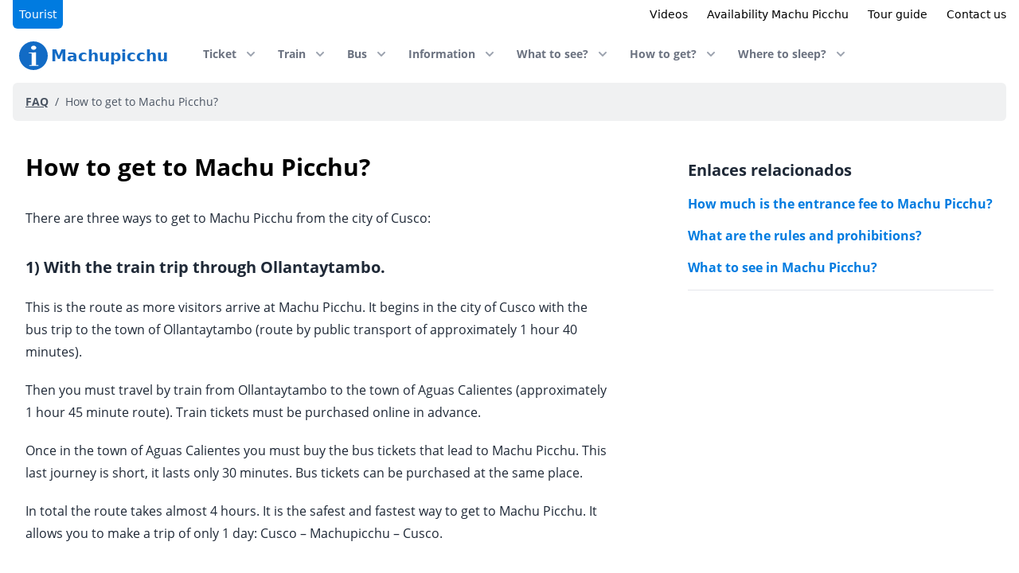

--- FILE ---
content_type: text/html; charset=UTF-8
request_url: https://imachupicchu.com/faq/how-get-machu-picchu/
body_size: 248163
content:
<!DOCTYPE html><html dir="ltr" lang="en-US" prefix="og: https://ogp.me/ns#"><head><meta charset="UTF-8" /><meta name="viewport" content="width=device-width, initial-scale=1, shrink-to-fit=no"><meta http-equiv="X-UA-Compatible" content="IE=edge,chrome=1" /><title>How to get to Machu Picchu? - All information about Machupicchu</title><meta name="description" content="There are three ways to get to Machu Picchu from the city of Cusco: 1) With the train trip through Ollantaytambo. This is the route as more visitors arrive at Machu Picchu. It begins in the city of Cusco with the bus trip to the town of Ollantaytambo (route by public transport of approximately 1" /><meta name="robots" content="max-image-preview:large" /><meta name="author" content="iMachupicchu"/><link rel="canonical" href="https://imachupicchu.com/faq/how-get-machu-picchu/" /><meta name="generator" content="All in One SEO Pro (AIOSEO) 4.8.4.1" /><meta property="og:locale" content="en_US" /><meta property="og:site_name" content="All information about Machupicchu - Imachupicchu" /><meta property="og:type" content="article" /><meta property="og:title" content="How to get to Machu Picchu? - All information about Machupicchu" /><meta property="og:description" content="There are three ways to get to Machu Picchu from the city of Cusco: 1) With the train trip through Ollantaytambo. This is the route as more visitors arrive at Machu Picchu. It begins in the city of Cusco with the bus trip to the town of Ollantaytambo (route by public transport of approximately 1" /><meta property="og:url" content="https://imachupicchu.com/faq/how-get-machu-picchu/" /><meta property="article:published_time" content="2022-02-07T17:34:40+00:00" /><meta property="article:modified_time" content="2023-11-29T16:30:15+00:00" /><meta name="twitter:card" content="summary" /><meta name="twitter:title" content="How to get to Machu Picchu? - All information about Machupicchu" /><meta name="twitter:description" content="There are three ways to get to Machu Picchu from the city of Cusco: 1) With the train trip through Ollantaytambo. This is the route as more visitors arrive at Machu Picchu. It begins in the city of Cusco with the bus trip to the town of Ollantaytambo (route by public transport of approximately 1" /><style media="all">img:is([sizes="auto" i],[sizes^="auto," i]){contain-intrinsic-size:3000px 1500px}
/*!
 * Font Awesome Free 6.0.0-beta2 by @fontawesome - https://fontawesome.com
 * License - https://fontawesome.com/license/free (Icons: CC BY 4.0, Fonts: SIL OFL 1.1, Code: MIT License)
 */.fa{font-family:fawesome;font-family:var(--fa-style-family, "fawesome");font-weight:900;font-weight:var(--fa-style,900)}.fa,.fa-brands,.fa-duotone,.fa-light,.fa-regular,.fa-solid,.fa-thin,.fab,.fad,.fal,.far,.fas,.fat{-moz-osx-font-smoothing:grayscale;-webkit-font-smoothing:antialiased;display:inline-block;display:var(--fa-display,inline-block);font-style:normal;font-variant:normal;line-height:1;text-rendering:auto}.fa-1x{font-size:1em}.fa-2x{font-size:2em}.fa-3x{font-size:3em}.fa-4x{font-size:4em}.fa-5x{font-size:5em}.fa-6x{font-size:6em}.fa-7x{font-size:7em}.fa-8x{font-size:8em}.fa-9x{font-size:9em}.fa-10x{font-size:10em}.fa-2xs{font-size:.625em;line-height:.1em;vertical-align:.225em}.fa-xs{font-size:.75em;line-height:.08333em;vertical-align:.125em}.fa-sm{font-size:.875em;line-height:.07143em;vertical-align:.05357em}.fa-lg{font-size:1.25em;line-height:.05em;vertical-align:-.075em}.fa-xl{font-size:1.5em;line-height:.04167em;vertical-align:-.125em}.fa-2xl{font-size:2em;line-height:.03125em;vertical-align:-.1875em}.fa-fw{text-align:center;width:1.25em}.fa-ul{list-style-type:none;margin-left:2.5em;margin-left:var(--fa-li-margin,2.5em);padding-left:0}.fa-ul>li{position:relative}.fa-li{left:calc(2em * -1);left:calc(var(--fa-li-width,2em) * -1);position:absolute;text-align:center;width:2em;width:var(--fa-li-width,2em);line-height:inherit}.fa-border{border-color:#eee;border-color:var(--fa-border-color,#eee);border-radius:.1em;border-radius:var(--fa-border-radius,.1em);border-style:solid;border-style:var(--fa-border-style,solid);border-width:.08em;border-width:var(--fa-border-width,.08em);padding:.2em .25em .15em;padding:var(--fa-border-padding,.2em .25em .15em)}.fa-pull-left{float:left;margin-right:.3em;margin-right:var(--fa-pull-margin,.3em)}.fa-pull-right{float:right;margin-left:.3em;margin-left:var(--fa-pull-margin,.3em)}.fa-beat{-webkit-animation-name:fa-beat;animation-name:fa-beat;-webkit-animation-delay:0;animation-delay:0;-webkit-animation-delay:var(--fa-animation-delay,0);animation-delay:var(--fa-animation-delay,0);-webkit-animation-direction:normal;animation-direction:normal;-webkit-animation-direction:var(--fa-animation-direction,normal);animation-direction:var(--fa-animation-direction,normal);-webkit-animation-duration:1s;animation-duration:1s;-webkit-animation-duration:var(--fa-animation-duration,1s);animation-duration:var(--fa-animation-duration,1s);-webkit-animation-iteration-count:infinite;animation-iteration-count:infinite;-webkit-animation-iteration-count:var(--fa-animation-iteration-count,infinite);animation-iteration-count:var(--fa-animation-iteration-count,infinite);-webkit-animation-timing-function:ease-in-out;animation-timing-function:ease-in-out;-webkit-animation-timing-function:var(--fa-animation-timing,ease-in-out);animation-timing-function:var(--fa-animation-timing,ease-in-out)}.fa-fade{-webkit-animation-name:fa-fade;animation-name:fa-fade;-webkit-animation-delay:0;animation-delay:0;-webkit-animation-delay:var(--fa-animation-delay,0);animation-delay:var(--fa-animation-delay,0);-webkit-animation-direction:normal;animation-direction:normal;-webkit-animation-direction:var(--fa-animation-direction,normal);animation-direction:var(--fa-animation-direction,normal);-webkit-animation-duration:1s;animation-duration:1s;-webkit-animation-duration:var(--fa-animation-duration,1s);animation-duration:var(--fa-animation-duration,1s);-webkit-animation-iteration-count:infinite;animation-iteration-count:infinite;-webkit-animation-iteration-count:var(--fa-animation-iteration-count,infinite);animation-iteration-count:var(--fa-animation-iteration-count,infinite);-webkit-animation-timing-function:cubic-bezier(.4,0,.6,1);animation-timing-function:cubic-bezier(.4,0,.6,1);-webkit-animation-timing-function:var(--fa-animation-timing,cubic-bezier(.4,0,.6,1));animation-timing-function:var(--fa-animation-timing,cubic-bezier(.4,0,.6,1))}.fa-flash{-webkit-animation-name:fa-flash;animation-name:fa-flash;-webkit-animation-delay:0;animation-delay:0;-webkit-animation-delay:var(--fa-animation-delay,0);animation-delay:var(--fa-animation-delay,0);-webkit-animation-direction:normal;animation-direction:normal;-webkit-animation-direction:var(--fa-animation-direction,normal);animation-direction:var(--fa-animation-direction,normal);-webkit-animation-duration:1s;animation-duration:1s;-webkit-animation-duration:var(--fa-animation-duration,1s);animation-duration:var(--fa-animation-duration,1s);-webkit-animation-iteration-count:infinite;animation-iteration-count:infinite;-webkit-animation-iteration-count:var(--fa-animation-iteration-count,infinite);animation-iteration-count:var(--fa-animation-iteration-count,infinite);-webkit-animation-timing-function:cubic-bezier(.4,0,.6,1);animation-timing-function:cubic-bezier(.4,0,.6,1);-webkit-animation-timing-function:var(--fa-animation-timing,cubic-bezier(.4,0,.6,1));animation-timing-function:var(--fa-animation-timing,cubic-bezier(.4,0,.6,1))}.fa-flip{-webkit-animation-name:fa-flip;animation-name:fa-flip;-webkit-animation-delay:0;animation-delay:0;-webkit-animation-delay:var(--fa-animation-delay,0);animation-delay:var(--fa-animation-delay,0);-webkit-animation-direction:normal;animation-direction:normal;-webkit-animation-direction:var(--fa-animation-direction,normal);animation-direction:var(--fa-animation-direction,normal);-webkit-animation-duration:1s;animation-duration:1s;-webkit-animation-duration:var(--fa-animation-duration,1s);animation-duration:var(--fa-animation-duration,1s);-webkit-animation-iteration-count:infinite;animation-iteration-count:infinite;-webkit-animation-iteration-count:var(--fa-animation-iteration-count,infinite);animation-iteration-count:var(--fa-animation-iteration-count,infinite);-webkit-animation-timing-function:ease-in-out;animation-timing-function:ease-in-out;-webkit-animation-timing-function:var(--fa-animation-timing,ease-in-out);animation-timing-function:var(--fa-animation-timing,ease-in-out)}.fa-spin{-webkit-animation-name:fa-spin;animation-name:fa-spin;-webkit-animation-delay:0;animation-delay:0;-webkit-animation-delay:var(--fa-animation-delay,0);animation-delay:var(--fa-animation-delay,0);-webkit-animation-direction:normal;animation-direction:normal;-webkit-animation-direction:var(--fa-animation-direction,normal);animation-direction:var(--fa-animation-direction,normal);-webkit-animation-duration:2s;animation-duration:2s;-webkit-animation-duration:var(--fa-animation-duration,2s);animation-duration:var(--fa-animation-duration,2s);-webkit-animation-iteration-count:infinite;animation-iteration-count:infinite;-webkit-animation-iteration-count:var(--fa-animation-iteration-count,infinite);animation-iteration-count:var(--fa-animation-iteration-count,infinite);-webkit-animation-timing-function:linear;animation-timing-function:linear;-webkit-animation-timing-function:var(--fa-animation-timing,linear);animation-timing-function:var(--fa-animation-timing,linear)}.fa-spin-reverse{--fa-animation-direction:reverse}.fa-pulse,.fa-spin-pulse{-webkit-animation-name:fa-spin;animation-name:fa-spin;-webkit-animation-direction:normal;animation-direction:normal;-webkit-animation-direction:var(--fa-animation-direction,normal);animation-direction:var(--fa-animation-direction,normal);-webkit-animation-duration:1s;animation-duration:1s;-webkit-animation-duration:var(--fa-animation-duration,1s);animation-duration:var(--fa-animation-duration,1s);-webkit-animation-iteration-count:infinite;animation-iteration-count:infinite;-webkit-animation-iteration-count:var(--fa-animation-iteration-count,infinite);animation-iteration-count:var(--fa-animation-iteration-count,infinite);-webkit-animation-timing-function:steps(8);animation-timing-function:steps(8);-webkit-animation-timing-function:var(--fa-animation-timing,steps(8));animation-timing-function:var(--fa-animation-timing,steps(8))}@media (prefers-reduced-motion:reduce){.fa-beat,.fa-fade,.fa-flash,.fa-flip,.fa-pulse,.fa-spin,.fa-spin-pulse{-webkit-animation-delay:-1ms;animation-delay:-1ms;-webkit-animation-duration:1ms;animation-duration:1ms;-webkit-animation-iteration-count:1;animation-iteration-count:1;-webkit-transition-delay:0s;transition-delay:0s;-webkit-transition-duration:0s;transition-duration:0s}}@-webkit-keyframes fa-beat{0%,90%{-webkit-transform:scale(1);transform:scale(1)}45%{-webkit-transform:scale(1.25);transform:scale(1.25);-webkit-transform:scale(var(--fa-beat-scale,1.25));transform:scale(var(--fa-beat-scale,1.25))}}@keyframes fa-beat{0%,90%{-webkit-transform:scale(1);transform:scale(1)}45%{-webkit-transform:scale(1.25);transform:scale(1.25);-webkit-transform:scale(var(--fa-beat-scale,1.25));transform:scale(var(--fa-beat-scale,1.25))}}@-webkit-keyframes fa-fade{50%{opacity:.4;opacity:var(--fa-fade-opacity,.4)}}@keyframes fa-fade{50%{opacity:.4;opacity:var(--fa-fade-opacity,.4)}}@-webkit-keyframes fa-flash{0%,100%{opacity:.4;opacity:var(--fa-flash-opacity,.4);-webkit-transform:scale(1);transform:scale(1)}50%{opacity:1;-webkit-transform:scale(1.125);transform:scale(1.125);-webkit-transform:scale(var(--fa-flash-scale,1.125));transform:scale(var(--fa-flash-scale,1.125))}}@keyframes fa-flash{0%,100%{opacity:.4;opacity:var(--fa-flash-opacity,.4);-webkit-transform:scale(1);transform:scale(1)}50%{opacity:1;-webkit-transform:scale(1.125);transform:scale(1.125);-webkit-transform:scale(var(--fa-flash-scale,1.125));transform:scale(var(--fa-flash-scale,1.125))}}@-webkit-keyframes fa-flip{50%{-webkit-transform:rotate3d(0,1,0,-180deg);transform:rotate3d(0,1,0,-180deg);-webkit-transform:rotate3d(var(--fa-flip-x,0),var(--fa-flip-y,1),var(--fa-flip-z,0),var(--fa-flip-angle,-180deg));transform:rotate3d(var(--fa-flip-x,0),var(--fa-flip-y,1),var(--fa-flip-z,0),var(--fa-flip-angle,-180deg))}}@keyframes fa-flip{50%{-webkit-transform:rotate3d(0,1,0,-180deg);transform:rotate3d(0,1,0,-180deg);-webkit-transform:rotate3d(var(--fa-flip-x,0),var(--fa-flip-y,1),var(--fa-flip-z,0),var(--fa-flip-angle,-180deg));transform:rotate3d(var(--fa-flip-x,0),var(--fa-flip-y,1),var(--fa-flip-z,0),var(--fa-flip-angle,-180deg))}}@-webkit-keyframes fa-spin{0%{-webkit-transform:rotate(0);transform:rotate(0)}100%{-webkit-transform:rotate(360deg);transform:rotate(360deg)}}@keyframes fa-spin{0%{-webkit-transform:rotate(0);transform:rotate(0)}100%{-webkit-transform:rotate(360deg);transform:rotate(360deg)}}.fa-rotate-90{-webkit-transform:rotate(90deg);transform:rotate(90deg)}.fa-rotate-180{-webkit-transform:rotate(180deg);transform:rotate(180deg)}.fa-rotate-270{-webkit-transform:rotate(270deg);transform:rotate(270deg)}.fa-flip-horizontal{-webkit-transform:scale(-1,1);transform:scale(-1,1)}.fa-flip-vertical{-webkit-transform:scale(1,-1);transform:scale(1,-1)}.fa-flip-both,.fa-flip-horizontal.fa-flip-vertical{-webkit-transform:scale(-1,-1);transform:scale(-1,-1)}.fa-rotate-by{-webkit-transform:rotate(none);transform:rotate(none);-webkit-transform:rotate(var(--fa-rotate-angle,none));transform:rotate(var(--fa-rotate-angle,none))}.fa-stack{display:inline-block;height:2em;line-height:2em;position:relative;vertical-align:middle;width:2.5em}.fa-stack-1x,.fa-stack-2x{left:0;position:absolute;text-align:center;width:100%;z-index:auto;z-index:var(--fa-stack-z-index,auto)}.fa-stack-1x{line-height:inherit}.fa-stack-2x{font-size:2em}.fa-inverse{color:#fff;color:var(--fa-inverse,#fff)}.fa-0::before{content:"\30"}.fa-1::before{content:"\31"}.fa-2::before{content:"\32"}.fa-3::before{content:"\33"}.fa-4::before{content:"\34"}.fa-5::before{content:"\35"}.fa-6::before{content:"\36"}.fa-7::before{content:"\37"}.fa-8::before{content:"\38"}.fa-9::before{content:"\39"}.fa-a::before{content:"\41"}.fa-address-book::before{content:"\f2b9"}.fa-contact-book::before{content:"\f2b9"}.fa-address-card::before{content:"\f2bb"}.fa-contact-card::before{content:"\f2bb"}.fa-vcard::before{content:"\f2bb"}.fa-align-center::before{content:"\f037"}.fa-align-justify::before{content:"\f039"}.fa-align-left::before{content:"\f036"}.fa-align-right::before{content:"\f038"}.fa-anchor::before{content:"\f13d"}.fa-angle-down::before{content:"\f107"}.fa-angle-left::before{content:"\f104"}.fa-angle-right::before{content:"\f105"}.fa-angle-up::before{content:"\f106"}.fa-angles-down::before{content:"\f103"}.fa-angle-double-down::before{content:"\f103"}.fa-angles-left::before{content:"\f100"}.fa-angle-double-left::before{content:"\f100"}.fa-angles-right::before{content:"\f101"}.fa-angle-double-right::before{content:"\f101"}.fa-angles-up::before{content:"\f102"}.fa-angle-double-up::before{content:"\f102"}.fa-ankh::before{content:"\f644"}.fa-apple-whole::before{content:"\f5d1"}.fa-apple-alt::before{content:"\f5d1"}.fa-archway::before{content:"\f557"}.fa-arrow-down::before{content:"\f063"}.fa-arrow-down-1-9::before{content:"\f162"}.fa-sort-numeric-asc::before{content:"\f162"}.fa-sort-numeric-down::before{content:"\f162"}.fa-arrow-down-9-1::before{content:"\f886"}.fa-sort-numeric-desc::before{content:"\f886"}.fa-sort-numeric-down-alt::before{content:"\f886"}.fa-arrow-down-a-z::before{content:"\f15d"}.fa-sort-alpha-asc::before{content:"\f15d"}.fa-sort-alpha-down::before{content:"\f15d"}.fa-arrow-down-short-wide::before{content:"\f884"}.fa-sort-amount-desc::before{content:"\f884"}.fa-sort-amount-down-alt::before{content:"\f884"}.fa-arrow-down-wide-short::before{content:"\f160"}.fa-sort-amount-asc::before{content:"\f160"}.fa-sort-amount-down::before{content:"\f160"}.fa-arrow-down-z-a::before{content:"\f881"}.fa-sort-alpha-desc::before{content:"\f881"}.fa-sort-alpha-down-alt::before{content:"\f881"}.fa-arrow-left::before{content:"\f060"}.fa-arrow-pointer::before{content:"\f245"}.fa-mouse-pointer::before{content:"\f245"}.fa-arrow-right::before{content:"\f061"}.fa-arrow-rotate-left::before{content:"\f0e2"}.fa-arrow-left-rotate::before{content:"\f0e2"}.fa-arrow-rotate-back::before{content:"\f0e2"}.fa-arrow-rotate-backward::before{content:"\f0e2"}.fa-undo::before{content:"\f0e2"}.fa-arrow-rotate-right::before{content:"\f01e"}.fa-arrow-right-rotate::before{content:"\f01e"}.fa-arrow-rotate-forward::before{content:"\f01e"}.fa-redo::before{content:"\f01e"}.fa-arrow-trend-down::before{content:"\e097"}.fa-arrow-trend-up::before{content:"\e098"}.fa-arrow-up::before{content:"\f062"}.fa-arrow-up-1-9::before{content:"\f163"}.fa-sort-numeric-up::before{content:"\f163"}.fa-arrow-up-9-1::before{content:"\f887"}.fa-sort-numeric-up-alt::before{content:"\f887"}.fa-arrow-up-a-z::before{content:"\f15e"}.fa-sort-alpha-up::before{content:"\f15e"}.fa-arrow-up-from-bracket::before{content:"\e09a"}.fa-arrow-up-short-wide::before{content:"\f885"}.fa-sort-amount-up-alt::before{content:"\f885"}.fa-arrow-up-wide-short::before{content:"\f161"}.fa-sort-amount-up::before{content:"\f161"}.fa-arrow-up-z-a::before{content:"\f882"}.fa-sort-alpha-up-alt::before{content:"\f882"}.fa-arrows-rotate::before{content:"\f021"}.fa-refresh::before{content:"\f021"}.fa-sync::before{content:"\f021"}.fa-asterisk::before{content:"\2a"}.fa-at::before{content:"\40"}.fa-atom::before{content:"\f5d2"}.fa-audio-description::before{content:"\f29e"}.fa-austral-sign::before{content:"\e0a9"}.fa-award::before{content:"\f559"}.fa-b::before{content:"\42"}.fa-baby::before{content:"\f77c"}.fa-baby-carriage::before{content:"\f77d"}.fa-carriage-baby::before{content:"\f77d"}.fa-backward::before{content:"\f04a"}.fa-backward-fast::before{content:"\f049"}.fa-fast-backward::before{content:"\f049"}.fa-backward-step::before{content:"\f048"}.fa-step-backward::before{content:"\f048"}.fa-bacon::before{content:"\f7e5"}.fa-bacteria::before{content:"\e059"}.fa-bacterium::before{content:"\e05a"}.fa-bag-shopping::before{content:"\f290"}.fa-shopping-bag::before{content:"\f290"}.fa-bahai::before{content:"\f666"}.fa-baht-sign::before{content:"\e0ac"}.fa-ban::before{content:"\f05e"}.fa-cancel::before{content:"\f05e"}.fa-ban-smoking::before{content:"\f54d"}.fa-smoking-ban::before{content:"\f54d"}.fa-bandage::before{content:"\f462"}.fa-band-aid::before{content:"\f462"}.fa-bank::before{content:"\f19c"}.fa-institution::before{content:"\f19c"}.fa-university::before{content:"\f19c"}.fa-barcode::before{content:"\f02a"}.fa-bars::before{content:"\f0c9"}.fa-navicon::before{content:"\f0c9"}.fa-bars-staggered::before{content:"\f550"}.fa-reorder::before{content:"\f550"}.fa-stream::before{content:"\f550"}.fa-baseball::before{content:"\f433"}.fa-baseball-ball::before{content:"\f433"}.fa-basket-shopping::before{content:"\f291"}.fa-shopping-basket::before{content:"\f291"}.fa-basketball::before{content:"\f434"}.fa-basketball-ball::before{content:"\f434"}.fa-bath::before{content:"\f2cd"}.fa-bathtub::before{content:"\f2cd"}.fa-battery-empty::before{content:"\f244"}.fa-battery-0::before{content:"\f244"}.fa-battery-full::before{content:"\f240"}.fa-battery::before{content:"\f240"}.fa-battery-5::before{content:"\f240"}.fa-battery-half::before{content:"\f242"}.fa-battery-3::before{content:"\f242"}.fa-battery-quarter::before{content:"\f243"}.fa-battery-2::before{content:"\f243"}.fa-battery-three-quarters::before{content:"\f241"}.fa-battery-4::before{content:"\f241"}.fa-bed::before{content:"\f236"}.fa-bed-pulse::before{content:"\f487"}.fa-procedures::before{content:"\f487"}.fa-beer-mug-empty::before{content:"\f0fc"}.fa-beer::before{content:"\f0fc"}.fa-bell::before{content:"\f0f3"}.fa-bell-concierge::before{content:"\f562"}.fa-concierge-bell::before{content:"\f562"}.fa-bell-slash::before{content:"\f1f6"}.fa-bezier-curve::before{content:"\f55b"}.fa-bicycle::before{content:"\f206"}.fa-binoculars::before{content:"\f1e5"}.fa-biohazard::before{content:"\f780"}.fa-bitcoin-sign::before{content:"\e0b4"}.fa-blender::before{content:"\f517"}.fa-blender-phone::before{content:"\f6b6"}.fa-blog::before{content:"\f781"}.fa-bold::before{content:"\f032"}.fa-bolt::before{content:"\f0e7"}.fa-flash::before{content:"\f0e7"}.fa-bomb::before{content:"\f1e2"}.fa-bone::before{content:"\f5d7"}.fa-bong::before{content:"\f55c"}.fa-book::before{content:"\f02d"}.fa-book-atlas::before{content:"\f558"}.fa-atlas::before{content:"\f558"}.fa-book-bible::before{content:"\f647"}.fa-bible::before{content:"\f647"}.fa-book-journal-whills::before{content:"\f66a"}.fa-journal-whills::before{content:"\f66a"}.fa-book-medical::before{content:"\f7e6"}.fa-book-open::before{content:"\f518"}.fa-book-open-reader::before{content:"\f5da"}.fa-book-reader::before{content:"\f5da"}.fa-book-quran::before{content:"\f687"}.fa-quran::before{content:"\f687"}.fa-book-skull::before{content:"\f6b7"}.fa-book-dead::before{content:"\f6b7"}.fa-bookmark::before{content:"\f02e"}.fa-border-all::before{content:"\f84c"}.fa-border-none::before{content:"\f850"}.fa-border-top-left::before{content:"\f853"}.fa-border-style::before{content:"\f853"}.fa-bowling-ball::before{content:"\f436"}.fa-box::before{content:"\f466"}.fa-box-archive::before{content:"\f187"}.fa-archive::before{content:"\f187"}.fa-box-open::before{content:"\f49e"}.fa-box-tissue::before{content:"\e05b"}.fa-boxes-stacked::before{content:"\f468"}.fa-boxes::before{content:"\f468"}.fa-boxes-alt::before{content:"\f468"}.fa-braille::before{content:"\f2a1"}.fa-brain::before{content:"\f5dc"}.fa-bread-slice::before{content:"\f7ec"}.fa-briefcase::before{content:"\f0b1"}.fa-briefcase-medical::before{content:"\f469"}.fa-broom::before{content:"\f51a"}.fa-brush::before{content:"\f55d"}.fa-bug::before{content:"\f188"}.fa-building::before{content:"\f1ad"}.fa-bullhorn::before{content:"\f0a1"}.fa-bullseye::before{content:"\f140"}.fa-burger::before{content:"\f805"}.fa-hamburger::before{content:"\f805"}.fa-bus::before{content:"\f207"}.fa-bus-simple::before{content:"\f55e"}.fa-bus-alt::before{content:"\f55e"}.fa-business-time::before{content:"\f64a"}.fa-briefcase-clock::before{content:"\f64a"}.fa-c::before{content:"\43"}.fa-cake-candles::before{content:"\f1fd"}.fa-birthday-cake::before{content:"\f1fd"}.fa-calculator::before{content:"\f1ec"}.fa-calendar::before{content:"\f133"}.fa-calendar-check::before{content:"\f274"}.fa-calendar-day::before{content:"\f783"}.fa-calendar-days::before{content:"\f073"}.fa-calendar-alt::before{content:"\f073"}.fa-calendar-minus::before{content:"\f272"}.fa-calendar-plus::before{content:"\f271"}.fa-calendar-week::before{content:"\f784"}.fa-calendar-xmark::before{content:"\f273"}.fa-calendar-times::before{content:"\f273"}.fa-camera::before{content:"\f030"}.fa-camera-alt::before{content:"\f030"}.fa-camera-retro::before{content:"\f083"}.fa-camera-rotate::before{content:"\e0d8"}.fa-campground::before{content:"\f6bb"}.fa-candy-cane::before{content:"\f786"}.fa-cannabis::before{content:"\f55f"}.fa-capsules::before{content:"\f46b"}.fa-car::before{content:"\f1b9"}.fa-automobile::before{content:"\f1b9"}.fa-car-battery::before{content:"\f5df"}.fa-battery-car::before{content:"\f5df"}.fa-car-crash::before{content:"\f5e1"}.fa-car-rear::before{content:"\f5de"}.fa-car-alt::before{content:"\f5de"}.fa-car-side::before{content:"\f5e4"}.fa-caravan::before{content:"\f8ff"}.fa-caret-down::before{content:"\f0d7"}.fa-caret-left::before{content:"\f0d9"}.fa-caret-right::before{content:"\f0da"}.fa-caret-up::before{content:"\f0d8"}.fa-carrot::before{content:"\f787"}.fa-cart-arrow-down::before{content:"\f218"}.fa-cart-flatbed::before{content:"\f474"}.fa-dolly-flatbed::before{content:"\f474"}.fa-cart-flatbed-suitcase::before{content:"\f59d"}.fa-luggage-cart::before{content:"\f59d"}.fa-cart-plus::before{content:"\f217"}.fa-cart-shopping::before{content:"\f07a"}.fa-shopping-cart::before{content:"\f07a"}.fa-cash-register::before{content:"\f788"}.fa-cat::before{content:"\f6be"}.fa-cedi-sign::before{content:"\e0df"}.fa-cent-sign::before{content:"\e3f5"}.fa-certificate::before{content:"\f0a3"}.fa-chair::before{content:"\f6c0"}.fa-chalkboard::before{content:"\f51b"}.fa-blackboard::before{content:"\f51b"}.fa-chalkboard-user::before{content:"\f51c"}.fa-chalkboard-teacher::before{content:"\f51c"}.fa-champagne-glasses::before{content:"\f79f"}.fa-glass-cheers::before{content:"\f79f"}.fa-charging-station::before{content:"\f5e7"}.fa-chart-area::before{content:"\f1fe"}.fa-area-chart::before{content:"\f1fe"}.fa-chart-bar::before{content:"\f080"}.fa-bar-chart::before{content:"\f080"}.fa-chart-gantt::before{content:"\e0e4"}.fa-chart-line::before{content:"\f201"}.fa-line-chart::before{content:"\f201"}.fa-chart-pie::before{content:"\f200"}.fa-pie-chart::before{content:"\f200"}.fa-check::before{content:"\f00c"}.fa-check-double::before{content:"\f560"}.fa-check-to-slot::before{content:"\f772"}.fa-vote-yea::before{content:"\f772"}.fa-cheese::before{content:"\f7ef"}.fa-chess::before{content:"\f439"}.fa-chess-bishop::before{content:"\f43a"}.fa-chess-board::before{content:"\f43c"}.fa-chess-king::before{content:"\f43f"}.fa-chess-knight::before{content:"\f441"}.fa-chess-pawn::before{content:"\f443"}.fa-chess-queen::before{content:"\f445"}.fa-chess-rook::before{content:"\f447"}.fa-chevron-down::before{content:"\f078"}.fa-chevron-left::before{content:"\f053"}.fa-chevron-right::before{content:"\f054"}.fa-chevron-up::before{content:"\f077"}.fa-child::before{content:"\f1ae"}.fa-church::before{content:"\f51d"}.fa-circle::before{content:"\f111"}.fa-circle-arrow-down::before{content:"\f0ab"}.fa-arrow-circle-down::before{content:"\f0ab"}.fa-circle-arrow-left::before{content:"\f0a8"}.fa-arrow-circle-left::before{content:"\f0a8"}.fa-circle-arrow-right::before{content:"\f0a9"}.fa-arrow-circle-right::before{content:"\f0a9"}.fa-circle-arrow-up::before{content:"\f0aa"}.fa-arrow-circle-up::before{content:"\f0aa"}.fa-circle-check::before{content:"\f058"}.fa-check-circle::before{content:"\f058"}.fa-circle-chevron-down::before{content:"\f13a"}.fa-chevron-circle-down::before{content:"\f13a"}.fa-circle-chevron-left::before{content:"\f137"}.fa-chevron-circle-left::before{content:"\f137"}.fa-circle-chevron-right::before{content:"\f138"}.fa-chevron-circle-right::before{content:"\f138"}.fa-circle-chevron-up::before{content:"\f139"}.fa-chevron-circle-up::before{content:"\f139"}.fa-circle-dollar-to-slot::before{content:"\f4b9"}.fa-donate::before{content:"\f4b9"}.fa-circle-dot::before{content:"\f192"}.fa-dot-circle::before{content:"\f192"}.fa-circle-down::before{content:"\f358"}.fa-arrow-alt-circle-down::before{content:"\f358"}.fa-circle-exclamation::before{content:"\f06a"}.fa-exclamation-circle::before{content:"\f06a"}.fa-circle-h::before{content:"\f47e"}.fa-hospital-symbol::before{content:"\f47e"}.fa-circle-half-stroke::before{content:"\f042"}.fa-adjust::before{content:"\f042"}.fa-circle-info::before{content:"\f05a"}.fa-info-circle::before{content:"\f05a"}.fa-circle-left::before{content:"\f359"}.fa-arrow-alt-circle-left::before{content:"\f359"}.fa-circle-minus::before{content:"\f056"}.fa-minus-circle::before{content:"\f056"}.fa-circle-notch::before{content:"\f1ce"}.fa-circle-pause::before{content:"\f28b"}.fa-pause-circle::before{content:"\f28b"}.fa-circle-play::before{content:"\f144"}.fa-play-circle::before{content:"\f144"}.fa-circle-plus::before{content:"\f055"}.fa-plus-circle::before{content:"\f055"}.fa-circle-question::before{content:"\f059"}.fa-question-circle::before{content:"\f059"}.fa-circle-radiation::before{content:"\f7ba"}.fa-radiation-alt::before{content:"\f7ba"}.fa-circle-right::before{content:"\f35a"}.fa-arrow-alt-circle-right::before{content:"\f35a"}.fa-circle-stop::before{content:"\f28d"}.fa-stop-circle::before{content:"\f28d"}.fa-circle-up::before{content:"\f35b"}.fa-arrow-alt-circle-up::before{content:"\f35b"}.fa-circle-user::before{content:"\f2bd"}.fa-user-circle::before{content:"\f2bd"}.fa-circle-xmark::before{content:"\f057"}.fa-times-circle::before{content:"\f057"}.fa-xmark-circle::before{content:"\f057"}.fa-city::before{content:"\f64f"}.fa-clapperboard::before{content:"\e131"}.fa-clipboard::before{content:"\f328"}.fa-clipboard-check::before{content:"\f46c"}.fa-clipboard-list::before{content:"\f46d"}.fa-clock::before{content:"\f017"}.fa-clock-four::before{content:"\f017"}.fa-clock-rotate-left::before{content:"\f1da"}.fa-history::before{content:"\f1da"}.fa-clone::before{content:"\f24d"}.fa-closed-captioning::before{content:"\f20a"}.fa-cloud::before{content:"\f0c2"}.fa-cloud-arrow-down::before{content:"\f0ed"}.fa-cloud-download::before{content:"\f0ed"}.fa-cloud-download-alt::before{content:"\f0ed"}.fa-cloud-arrow-up::before{content:"\f0ee"}.fa-cloud-upload::before{content:"\f0ee"}.fa-cloud-upload-alt::before{content:"\f0ee"}.fa-cloud-meatball::before{content:"\f73b"}.fa-cloud-moon::before{content:"\f6c3"}.fa-cloud-moon-rain::before{content:"\f73c"}.fa-cloud-rain::before{content:"\f73d"}.fa-cloud-showers-heavy::before{content:"\f740"}.fa-cloud-sun::before{content:"\f6c4"}.fa-cloud-sun-rain::before{content:"\f743"}.fa-clover::before{content:"\e139"}.fa-code::before{content:"\f121"}.fa-code-branch::before{content:"\f126"}.fa-code-commit::before{content:"\f386"}.fa-code-compare::before{content:"\e13a"}.fa-code-fork::before{content:"\e13b"}.fa-code-merge::before{content:"\f387"}.fa-code-pull-request::before{content:"\e13c"}.fa-coins::before{content:"\f51e"}.fa-colon-sign::before{content:"\e140"}.fa-comment::before{content:"\f075"}.fa-comment-dollar::before{content:"\f651"}.fa-comment-dots::before{content:"\f4ad"}.fa-commenting::before{content:"\f4ad"}.fa-comment-medical::before{content:"\f7f5"}.fa-comment-slash::before{content:"\f4b3"}.fa-comment-sms::before{content:"\f7cd"}.fa-sms::before{content:"\f7cd"}.fa-comments::before{content:"\f086"}.fa-comments-dollar::before{content:"\f653"}.fa-compact-disc::before{content:"\f51f"}.fa-compass::before{content:"\f14e"}.fa-compass-drafting::before{content:"\f568"}.fa-drafting-compass::before{content:"\f568"}.fa-compress::before{content:"\f066"}.fa-computer-mouse::before{content:"\f8cc"}.fa-mouse::before{content:"\f8cc"}.fa-cookie::before{content:"\f563"}.fa-cookie-bite::before{content:"\f564"}.fa-copy::before{content:"\f0c5"}.fa-copyright::before{content:"\f1f9"}.fa-couch::before{content:"\f4b8"}.fa-credit-card::before{content:"\f09d"}.fa-credit-card-alt::before{content:"\f09d"}.fa-crop::before{content:"\f125"}.fa-crop-simple::before{content:"\f565"}.fa-crop-alt::before{content:"\f565"}.fa-cross::before{content:"\f654"}.fa-crosshairs::before{content:"\f05b"}.fa-crow::before{content:"\f520"}.fa-crown::before{content:"\f521"}.fa-crutch::before{content:"\f7f7"}.fa-cruzeiro-sign::before{content:"\e152"}.fa-cube::before{content:"\f1b2"}.fa-cubes::before{content:"\f1b3"}.fa-d::before{content:"\44"}.fa-database::before{content:"\f1c0"}.fa-delete-left::before{content:"\f55a"}.fa-backspace::before{content:"\f55a"}.fa-democrat::before{content:"\f747"}.fa-desktop::before{content:"\f390"}.fa-desktop-alt::before{content:"\f390"}.fa-dharmachakra::before{content:"\f655"}.fa-diagram-project::before{content:"\f542"}.fa-project-diagram::before{content:"\f542"}.fa-diamond-turn-right::before{content:"\f5eb"}.fa-directions::before{content:"\f5eb"}.fa-dice::before{content:"\f522"}.fa-dice-d20::before{content:"\f6cf"}.fa-dice-d6::before{content:"\f6d1"}.fa-dice-five::before{content:"\f523"}.fa-dice-four::before{content:"\f524"}.fa-dice-one::before{content:"\f525"}.fa-dice-six::before{content:"\f526"}.fa-dice-three::before{content:"\f527"}.fa-dice-two::before{content:"\f528"}.fa-disease::before{content:"\f7fa"}.fa-divide::before{content:"\f529"}.fa-dna::before{content:"\f471"}.fa-dog::before{content:"\f6d3"}.fa-dollar-sign::before{content:"\24"}.fa-dollar::before{content:"\24"}.fa-usd::before{content:"\24"}.fa-dolly::before{content:"\f472"}.fa-dolly-box::before{content:"\f472"}.fa-dong-sign::before{content:"\e169"}.fa-door-closed::before{content:"\f52a"}.fa-door-open::before{content:"\f52b"}.fa-dove::before{content:"\f4ba"}.fa-down-left-and-up-right-to-center::before{content:"\f422"}.fa-compress-alt::before{content:"\f422"}.fa-down-long::before{content:"\f309"}.fa-long-arrow-alt-down::before{content:"\f309"}.fa-download::before{content:"\f019"}.fa-dragon::before{content:"\f6d5"}.fa-draw-polygon::before{content:"\f5ee"}.fa-droplet::before{content:"\f043"}.fa-tint::before{content:"\f043"}.fa-droplet-slash::before{content:"\f5c7"}.fa-tint-slash::before{content:"\f5c7"}.fa-drum::before{content:"\f569"}.fa-drum-steelpan::before{content:"\f56a"}.fa-drumstick-bite::before{content:"\f6d7"}.fa-dumbbell::before{content:"\f44b"}.fa-dumpster::before{content:"\f793"}.fa-dumpster-fire::before{content:"\f794"}.fa-dungeon::before{content:"\f6d9"}.fa-e::before{content:"\45"}.fa-ear-deaf::before{content:"\f2a4"}.fa-deaf::before{content:"\f2a4"}.fa-deafness::before{content:"\f2a4"}.fa-hard-of-hearing::before{content:"\f2a4"}.fa-ear-listen::before{content:"\f2a2"}.fa-assistive-listening-systems::before{content:"\f2a2"}.fa-earth-africa::before{content:"\f57c"}.fa-globe-africa::before{content:"\f57c"}.fa-earth-americas::before{content:"\f57d"}.fa-earth::before{content:"\f57d"}.fa-globe-americas::before{content:"\f57d"}.fa-earth-asia::before{content:"\f57e"}.fa-globe-asia::before{content:"\f57e"}.fa-earth-europa::before{content:"\f7a2"}.fa-globe-europe::before{content:"\f7a2"}.fa-egg::before{content:"\f7fb"}.fa-eject::before{content:"\f052"}.fa-elevator::before{content:"\e16d"}.fa-ellipsis::before{content:"\f141"}.fa-ellipsis-h::before{content:"\f141"}.fa-ellipsis-vertical::before{content:"\f142"}.fa-ellipsis-v::before{content:"\f142"}.fa-envelope::before{content:"\f0e0"}.fa-envelope-open::before{content:"\f2b6"}.fa-envelope-open-text::before{content:"\f658"}.fa-envelopes-bulk::before{content:"\f674"}.fa-mail-bulk::before{content:"\f674"}.fa-equals::before{content:"\3d"}.fa-eraser::before{content:"\f12d"}.fa-ethernet::before{content:"\f796"}.fa-euro-sign::before{content:"\f153"}.fa-eur::before{content:"\f153"}.fa-euro::before{content:"\f153"}.fa-exclamation::before{content:"\21"}.fa-expand::before{content:"\f065"}.fa-eye::before{content:"\f06e"}.fa-eye-dropper::before{content:"\f1fb"}.fa-eye-dropper-empty::before{content:"\f1fb"}.fa-eyedropper::before{content:"\f1fb"}.fa-eye-low-vision::before{content:"\f2a8"}.fa-low-vision::before{content:"\f2a8"}.fa-eye-slash::before{content:"\f070"}.fa-f::before{content:"\46"}.fa-face-angry::before{content:"\f556"}.fa-angry::before{content:"\f556"}.fa-face-dizzy::before{content:"\f567"}.fa-dizzy::before{content:"\f567"}.fa-face-flushed::before{content:"\f579"}.fa-flushed::before{content:"\f579"}.fa-face-frown::before{content:"\f119"}.fa-frown::before{content:"\f119"}.fa-face-frown-open::before{content:"\f57a"}.fa-frown-open::before{content:"\f57a"}.fa-face-grimace::before{content:"\f57f"}.fa-grimace::before{content:"\f57f"}.fa-face-grin::before{content:"\f580"}.fa-grin::before{content:"\f580"}.fa-face-grin-beam::before{content:"\f582"}.fa-grin-beam::before{content:"\f582"}.fa-face-grin-beam-sweat::before{content:"\f583"}.fa-grin-beam-sweat::before{content:"\f583"}.fa-face-grin-hearts::before{content:"\f584"}.fa-grin-hearts::before{content:"\f584"}.fa-face-grin-squint::before{content:"\f585"}.fa-grin-squint::before{content:"\f585"}.fa-face-grin-squint-tears::before{content:"\f586"}.fa-grin-squint-tears::before{content:"\f586"}.fa-face-grin-stars::before{content:"\f587"}.fa-grin-stars::before{content:"\f587"}.fa-face-grin-tears::before{content:"\f588"}.fa-grin-tears::before{content:"\f588"}.fa-face-grin-tongue::before{content:"\f589"}.fa-grin-tongue::before{content:"\f589"}.fa-face-grin-tongue-squint::before{content:"\f58a"}.fa-grin-tongue-squint::before{content:"\f58a"}.fa-face-grin-tongue-wink::before{content:"\f58b"}.fa-grin-tongue-wink::before{content:"\f58b"}.fa-face-grin-wide::before{content:"\f581"}.fa-grin-alt::before{content:"\f581"}.fa-face-grin-wink::before{content:"\f58c"}.fa-grin-wink::before{content:"\f58c"}.fa-face-kiss::before{content:"\f596"}.fa-kiss::before{content:"\f596"}.fa-face-kiss-beam::before{content:"\f597"}.fa-kiss-beam::before{content:"\f597"}.fa-face-kiss-wink-heart::before{content:"\f598"}.fa-kiss-wink-heart::before{content:"\f598"}.fa-face-laugh::before{content:"\f599"}.fa-laugh::before{content:"\f599"}.fa-face-laugh-beam::before{content:"\f59a"}.fa-laugh-beam::before{content:"\f59a"}.fa-face-laugh-squint::before{content:"\f59b"}.fa-laugh-squint::before{content:"\f59b"}.fa-face-laugh-wink::before{content:"\f59c"}.fa-laugh-wink::before{content:"\f59c"}.fa-face-meh::before{content:"\f11a"}.fa-meh::before{content:"\f11a"}.fa-face-meh-blank::before{content:"\f5a4"}.fa-meh-blank::before{content:"\f5a4"}.fa-face-rolling-eyes::before{content:"\f5a5"}.fa-meh-rolling-eyes::before{content:"\f5a5"}.fa-face-sad-cry::before{content:"\f5b3"}.fa-sad-cry::before{content:"\f5b3"}.fa-face-sad-tear::before{content:"\f5b4"}.fa-sad-tear::before{content:"\f5b4"}.fa-face-smile::before{content:"\f118"}.fa-smile::before{content:"\f118"}.fa-face-smile-beam::before{content:"\f5b8"}.fa-smile-beam::before{content:"\f5b8"}.fa-face-smile-wink::before{content:"\f4da"}.fa-smile-wink::before{content:"\f4da"}.fa-face-surprise::before{content:"\f5c2"}.fa-surprise::before{content:"\f5c2"}.fa-face-tired::before{content:"\f5c8"}.fa-tired::before{content:"\f5c8"}.fa-fan::before{content:"\f863"}.fa-faucet::before{content:"\e005"}.fa-fax::before{content:"\f1ac"}.fa-feather::before{content:"\f52d"}.fa-feather-pointed::before{content:"\f56b"}.fa-feather-alt::before{content:"\f56b"}.fa-file::before{content:"\f15b"}.fa-file-arrow-down::before{content:"\f56d"}.fa-file-download::before{content:"\f56d"}.fa-file-arrow-up::before{content:"\f574"}.fa-file-upload::before{content:"\f574"}.fa-file-audio::before{content:"\f1c7"}.fa-file-code::before{content:"\f1c9"}.fa-file-contract::before{content:"\f56c"}.fa-file-csv::before{content:"\f6dd"}.fa-file-excel::before{content:"\f1c3"}.fa-file-export::before{content:"\f56e"}.fa-arrow-right-from-file::before{content:"\f56e"}.fa-file-image::before{content:"\f1c5"}.fa-file-import::before{content:"\f56f"}.fa-arrow-right-to-file::before{content:"\f56f"}.fa-file-invoice::before{content:"\f570"}.fa-file-invoice-dollar::before{content:"\f571"}.fa-file-lines::before{content:"\f15c"}.fa-file-alt::before{content:"\f15c"}.fa-file-text::before{content:"\f15c"}.fa-file-medical::before{content:"\f477"}.fa-file-pdf::before{content:"\f1c1"}.fa-file-powerpoint::before{content:"\f1c4"}.fa-file-prescription::before{content:"\f572"}.fa-file-signature::before{content:"\f573"}.fa-file-video::before{content:"\f1c8"}.fa-file-waveform::before{content:"\f478"}.fa-file-medical-alt::before{content:"\f478"}.fa-file-word::before{content:"\f1c2"}.fa-file-zipper::before{content:"\f1c6"}.fa-file-archive::before{content:"\f1c6"}.fa-fill::before{content:"\f575"}.fa-fill-drip::before{content:"\f576"}.fa-film::before{content:"\f008"}.fa-filter::before{content:"\f0b0"}.fa-filter-circle-dollar::before{content:"\f662"}.fa-funnel-dollar::before{content:"\f662"}.fa-filter-circle-xmark::before{content:"\e17b"}.fa-fingerprint::before{content:"\f577"}.fa-fire::before{content:"\f06d"}.fa-fire-extinguisher::before{content:"\f134"}.fa-fire-flame-curved::before{content:"\f7e4"}.fa-fire-alt::before{content:"\f7e4"}.fa-fire-flame-simple::before{content:"\f46a"}.fa-burn::before{content:"\f46a"}.fa-fish::before{content:"\f578"}.fa-flag::before{content:"\f024"}.fa-flag-checkered::before{content:"\f11e"}.fa-flag-usa::before{content:"\f74d"}.fa-flask::before{content:"\f0c3"}.fa-floppy-disk::before{content:"\f0c7"}.fa-save::before{content:"\f0c7"}.fa-florin-sign::before{content:"\e184"}.fa-folder::before{content:"\f07b"}.fa-folder-minus::before{content:"\f65d"}.fa-folder-open::before{content:"\f07c"}.fa-folder-plus::before{content:"\f65e"}.fa-folder-tree::before{content:"\f802"}.fa-font::before{content:"\f031"}.fa-football::before{content:"\f44e"}.fa-football-ball::before{content:"\f44e"}.fa-forward::before{content:"\f04e"}.fa-forward-fast::before{content:"\f050"}.fa-fast-forward::before{content:"\f050"}.fa-forward-step::before{content:"\f051"}.fa-step-forward::before{content:"\f051"}.fa-franc-sign::before{content:"\e18f"}.fa-frog::before{content:"\f52e"}.fa-futbol::before{content:"\f1e3"}.fa-futbol-ball::before{content:"\f1e3"}.fa-soccer-ball::before{content:"\f1e3"}.fa-g::before{content:"\47"}.fa-gamepad::before{content:"\f11b"}.fa-gas-pump::before{content:"\f52f"}.fa-gauge-simple::before{content:"\f62a"}.fa-gauge-simple-high::before{content:"\f62a"}.fa-tachometer::before{content:"\f62a"}.fa-gavel::before{content:"\f0e3"}.fa-legal::before{content:"\f0e3"}.fa-gear::before{content:"\f013"}.fa-cog::before{content:"\f013"}.fa-gears::before{content:"\f085"}.fa-cogs::before{content:"\f085"}.fa-gem::before{content:"\f3a5"}.fa-genderless::before{content:"\f22d"}.fa-ghost::before{content:"\f6e2"}.fa-gift::before{content:"\f06b"}.fa-gifts::before{content:"\f79c"}.fa-glasses::before{content:"\f530"}.fa-globe::before{content:"\f0ac"}.fa-golf-ball-tee::before{content:"\f450"}.fa-golf-ball::before{content:"\f450"}.fa-gopuram::before{content:"\f664"}.fa-graduation-cap::before{content:"\f19d"}.fa-mortar-board::before{content:"\f19d"}.fa-greater-than::before{content:"\3e"}.fa-greater-than-equal::before{content:"\f532"}.fa-grip::before{content:"\f58d"}.fa-grip-horizontal::before{content:"\f58d"}.fa-grip-lines::before{content:"\f7a4"}.fa-grip-lines-vertical::before{content:"\f7a5"}.fa-grip-vertical::before{content:"\f58e"}.fa-guarani-sign::before{content:"\e19a"}.fa-guitar::before{content:"\f7a6"}.fa-gun::before{content:"\e19b"}.fa-h::before{content:"\48"}.fa-hammer::before{content:"\f6e3"}.fa-hamsa::before{content:"\f665"}.fa-hand::before{content:"\f256"}.fa-hand-paper::before{content:"\f256"}.fa-hand-back-fist::before{content:"\f255"}.fa-hand-rock::before{content:"\f255"}.fa-hand-dots::before{content:"\f461"}.fa-allergies::before{content:"\f461"}.fa-hand-fist::before{content:"\f6de"}.fa-fist-raised::before{content:"\f6de"}.fa-hand-holding::before{content:"\f4bd"}.fa-hand-holding-dollar::before{content:"\f4c0"}.fa-hand-holding-usd::before{content:"\f4c0"}.fa-hand-holding-droplet::before{content:"\f4c1"}.fa-hand-holding-water::before{content:"\f4c1"}.fa-hand-holding-heart::before{content:"\f4be"}.fa-hand-holding-medical::before{content:"\e05c"}.fa-hand-lizard::before{content:"\f258"}.fa-hand-middle-finger::before{content:"\f806"}.fa-hand-peace::before{content:"\f25b"}.fa-hand-point-down::before{content:"\f0a7"}.fa-hand-point-left::before{content:"\f0a5"}.fa-hand-point-right::before{content:"\f0a4"}.fa-hand-point-up::before{content:"\f0a6"}.fa-hand-pointer::before{content:"\f25a"}.fa-hand-scissors::before{content:"\f257"}.fa-hand-sparkles::before{content:"\e05d"}.fa-hand-spock::before{content:"\f259"}.fa-hands::before{content:"\f2a7"}.fa-sign-language::before{content:"\f2a7"}.fa-signing::before{content:"\f2a7"}.fa-hands-asl-interpreting::before{content:"\f2a3"}.fa-american-sign-language-interpreting::before{content:"\f2a3"}.fa-asl-interpreting::before{content:"\f2a3"}.fa-hands-american-sign-language-interpreting::before{content:"\f2a3"}.fa-hands-bubbles::before{content:"\e05e"}.fa-hands-wash::before{content:"\e05e"}.fa-hands-clapping::before{content:"\e1a8"}.fa-hands-holding::before{content:"\f4c2"}.fa-hands-praying::before{content:"\f684"}.fa-praying-hands::before{content:"\f684"}.fa-handshake::before{content:"\f2b5"}.fa-handshake-angle::before{content:"\f4c4"}.fa-hands-helping::before{content:"\f4c4"}.fa-handshake-simple-slash::before{content:"\e05f"}.fa-handshake-alt-slash::before{content:"\e05f"}.fa-handshake-slash::before{content:"\e060"}.fa-hanukiah::before{content:"\f6e6"}.fa-hard-drive::before{content:"\f0a0"}.fa-hdd::before{content:"\f0a0"}.fa-hashtag::before{content:"\23"}.fa-hat-cowboy::before{content:"\f8c0"}.fa-hat-cowboy-side::before{content:"\f8c1"}.fa-hat-wizard::before{content:"\f6e8"}.fa-head-side-cough::before{content:"\e061"}.fa-head-side-cough-slash::before{content:"\e062"}.fa-head-side-mask::before{content:"\e063"}.fa-head-side-virus::before{content:"\e064"}.fa-heading::before{content:"\f1dc"}.fa-header::before{content:"\f1dc"}.fa-headphones::before{content:"\f025"}.fa-headphones-simple::before{content:"\f58f"}.fa-headphones-alt::before{content:"\f58f"}.fa-headset::before{content:"\f590"}.fa-heart::before{content:"\f004"}.fa-heart-crack::before{content:"\f7a9"}.fa-heart-broken::before{content:"\f7a9"}.fa-heart-pulse::before{content:"\f21e"}.fa-heartbeat::before{content:"\f21e"}.fa-helicopter::before{content:"\f533"}.fa-helmet-safety::before{content:"\f807"}.fa-hard-hat::before{content:"\f807"}.fa-hat-hard::before{content:"\f807"}.fa-highlighter::before{content:"\f591"}.fa-hippo::before{content:"\f6ed"}.fa-hockey-puck::before{content:"\f453"}.fa-holly-berry::before{content:"\f7aa"}.fa-horse::before{content:"\f6f0"}.fa-horse-head::before{content:"\f7ab"}.fa-hospital::before{content:"\f0f8"}.fa-hospital-user::before{content:"\f80d"}.fa-hospital-wide::before{content:"\f47d"}.fa-hospital-alt::before{content:"\f47d"}.fa-hot-tub-person::before{content:"\f593"}.fa-hot-tub::before{content:"\f593"}.fa-hotdog::before{content:"\f80f"}.fa-hotel::before{content:"\f594"}.fa-hourglass::before{content:"\f254"}.fa-hourglass-2::before{content:"\f254"}.fa-hourglass-half::before{content:"\f254"}.fa-hourglass-empty::before{content:"\f252"}.fa-hourglass-end::before{content:"\f253"}.fa-hourglass-3::before{content:"\f253"}.fa-hourglass-start::before{content:"\f251"}.fa-hourglass-1::before{content:"\f251"}.fa-house::before{content:"\f015"}.fa-home::before{content:"\f015"}.fa-house-chimney::before{content:"\e3af"}.fa-home-lg::before{content:"\e3af"}.fa-house-crack::before{content:"\e3b1"}.fa-house-laptop::before{content:"\e066"}.fa-laptop-house::before{content:"\e066"}.fa-house-medical::before{content:"\e3b2"}.fa-house-user::before{content:"\e1b0"}.fa-home-user::before{content:"\e1b0"}.fa-hryvnia-sign::before{content:"\f6f2"}.fa-hryvnia::before{content:"\f6f2"}.fa-i::before{content:"\49"}.fa-i-cursor::before{content:"\f246"}.fa-ice-cream::before{content:"\f810"}.fa-icicles::before{content:"\f7ad"}.fa-icons::before{content:"\f86d"}.fa-heart-music-camera-bolt::before{content:"\f86d"}.fa-id-badge::before{content:"\f2c1"}.fa-id-card::before{content:"\f2c2"}.fa-drivers-license::before{content:"\f2c2"}.fa-id-card-clip::before{content:"\f47f"}.fa-id-card-alt::before{content:"\f47f"}.fa-igloo::before{content:"\f7ae"}.fa-image::before{content:"\f03e"}.fa-image-portrait::before{content:"\f3e0"}.fa-portrait::before{content:"\f3e0"}.fa-images::before{content:"\f302"}.fa-inbox::before{content:"\f01c"}.fa-indent::before{content:"\f03c"}.fa-indian-rupee-sign::before{content:"\e1bc"}.fa-indian-rupee::before{content:"\e1bc"}.fa-inr::before{content:"\e1bc"}.fa-industry::before{content:"\f275"}.fa-infinity::before{content:"\f534"}.fa-info::before{content:"\f129"}.fa-italic::before{content:"\f033"}.fa-j::before{content:"\4a"}.fa-jedi::before{content:"\f669"}.fa-jet-fighter::before{content:"\f0fb"}.fa-fighter-jet::before{content:"\f0fb"}.fa-joint::before{content:"\f595"}.fa-k::before{content:"\4b"}.fa-kaaba::before{content:"\f66b"}.fa-key::before{content:"\f084"}.fa-keyboard::before{content:"\f11c"}.fa-khanda::before{content:"\f66d"}.fa-kip-sign::before{content:"\e1c4"}.fa-kit-medical::before{content:"\f479"}.fa-first-aid::before{content:"\f479"}.fa-kiwi-bird::before{content:"\f535"}.fa-l::before{content:"\4c"}.fa-landmark::before{content:"\f66f"}.fa-language::before{content:"\f1ab"}.fa-laptop::before{content:"\f109"}.fa-laptop-code::before{content:"\f5fc"}.fa-laptop-medical::before{content:"\f812"}.fa-lari-sign::before{content:"\e1c8"}.fa-layer-group::before{content:"\f5fd"}.fa-leaf::before{content:"\f06c"}.fa-left-long::before{content:"\f30a"}.fa-long-arrow-alt-left::before{content:"\f30a"}.fa-left-right::before{content:"\f337"}.fa-arrows-alt-h::before{content:"\f337"}.fa-lemon::before{content:"\f094"}.fa-less-than::before{content:"\3c"}.fa-less-than-equal::before{content:"\f537"}.fa-life-ring::before{content:"\f1cd"}.fa-lightbulb::before{content:"\f0eb"}.fa-link::before{content:"\f0c1"}.fa-chain::before{content:"\f0c1"}.fa-link-slash::before{content:"\f127"}.fa-chain-broken::before{content:"\f127"}.fa-chain-slash::before{content:"\f127"}.fa-unlink::before{content:"\f127"}.fa-lira-sign::before{content:"\f195"}.fa-list::before{content:"\f03a"}.fa-list-squares::before{content:"\f03a"}.fa-list-check::before{content:"\f0ae"}.fa-tasks::before{content:"\f0ae"}.fa-list-ol::before{content:"\f0cb"}.fa-list-1-2::before{content:"\f0cb"}.fa-list-numeric::before{content:"\f0cb"}.fa-list-ul::before{content:"\f0ca"}.fa-list-dots::before{content:"\f0ca"}.fa-litecoin-sign::before{content:"\e1d3"}.fa-location-arrow::before{content:"\f124"}.fa-location-crosshairs::before{content:"\f601"}.fa-location::before{content:"\f601"}.fa-location-dot::before{content:"\f3c5"}.fa-map-marker-alt::before{content:"\f3c5"}.fa-location-pin::before{content:"\f041"}.fa-map-marker::before{content:"\f041"}.fa-lock::before{content:"\f023"}.fa-lock-open::before{content:"\f3c1"}.fa-lungs::before{content:"\f604"}.fa-lungs-virus::before{content:"\e067"}.fa-m::before{content:"\4d"}.fa-magnet::before{content:"\f076"}.fa-magnifying-glass::before{content:"\f002"}.fa-search::before{content:"\f002"}.fa-magnifying-glass-dollar::before{content:"\f688"}.fa-search-dollar::before{content:"\f688"}.fa-magnifying-glass-location::before{content:"\f689"}.fa-search-location::before{content:"\f689"}.fa-magnifying-glass-minus::before{content:"\f010"}.fa-search-minus::before{content:"\f010"}.fa-magnifying-glass-plus::before{content:"\f00e"}.fa-search-plus::before{content:"\f00e"}.fa-manat-sign::before{content:"\e1d5"}.fa-map::before{content:"\f279"}.fa-map-location::before{content:"\f59f"}.fa-map-marked::before{content:"\f59f"}.fa-map-location-dot::before{content:"\f5a0"}.fa-map-marked-alt::before{content:"\f5a0"}.fa-map-pin::before{content:"\f276"}.fa-marker::before{content:"\f5a1"}.fa-mars::before{content:"\f222"}.fa-mars-and-venus::before{content:"\f224"}.fa-mars-double::before{content:"\f227"}.fa-mars-stroke::before{content:"\f229"}.fa-mars-stroke-right::before{content:"\f22b"}.fa-mars-stroke-h::before{content:"\f22b"}.fa-mars-stroke-up::before{content:"\f22a"}.fa-mars-stroke-v::before{content:"\f22a"}.fa-martini-glass::before{content:"\f57b"}.fa-glass-martini-alt::before{content:"\f57b"}.fa-martini-glass-citrus::before{content:"\f561"}.fa-cocktail::before{content:"\f561"}.fa-martini-glass-empty::before{content:"\f000"}.fa-glass-martini::before{content:"\f000"}.fa-mask::before{content:"\f6fa"}.fa-mask-face::before{content:"\e1d7"}.fa-masks-theater::before{content:"\f630"}.fa-theater-masks::before{content:"\f630"}.fa-maximize::before{content:"\f31e"}.fa-expand-arrows-alt::before{content:"\f31e"}.fa-medal::before{content:"\f5a2"}.fa-memory::before{content:"\f538"}.fa-menorah::before{content:"\f676"}.fa-mercury::before{content:"\f223"}.fa-message::before{content:"\f27a"}.fa-comment-alt::before{content:"\f27a"}.fa-meteor::before{content:"\f753"}.fa-microchip::before{content:"\f2db"}.fa-microphone::before{content:"\f130"}.fa-microphone-lines::before{content:"\f3c9"}.fa-microphone-alt::before{content:"\f3c9"}.fa-microphone-lines-slash::before{content:"\f539"}.fa-microphone-alt-slash::before{content:"\f539"}.fa-microphone-slash::before{content:"\f131"}.fa-microscope::before{content:"\f610"}.fa-mill-sign::before{content:"\e1ed"}.fa-minimize::before{content:"\f78c"}.fa-compress-arrows-alt::before{content:"\f78c"}.fa-minus::before{content:"\f068"}.fa-subtract::before{content:"\f068"}.fa-mitten::before{content:"\f7b5"}.fa-mobile-button::before{content:"\f10b"}.fa-mobile-screen-button::before{content:"\f3cd"}.fa-mobile-alt::before{content:"\f3cd"}.fa-money-bill::before{content:"\f0d6"}.fa-money-bill-1::before{content:"\f3d1"}.fa-money-bill-alt::before{content:"\f3d1"}.fa-money-bill-1-wave::before{content:"\f53b"}.fa-money-bill-wave-alt::before{content:"\f53b"}.fa-money-bill-wave::before{content:"\f53a"}.fa-money-check::before{content:"\f53c"}.fa-money-check-dollar::before{content:"\f53d"}.fa-money-check-alt::before{content:"\f53d"}.fa-monument::before{content:"\f5a6"}.fa-moon::before{content:"\f186"}.fa-mortar-pestle::before{content:"\f5a7"}.fa-mosque::before{content:"\f678"}.fa-motorcycle::before{content:"\f21c"}.fa-mountain::before{content:"\f6fc"}.fa-mug-hot::before{content:"\f7b6"}.fa-mug-saucer::before{content:"\f0f4"}.fa-coffee::before{content:"\f0f4"}.fa-music::before{content:"\f001"}.fa-n::before{content:"\4e"}.fa-naira-sign::before{content:"\e1f6"}.fa-network-wired::before{content:"\f6ff"}.fa-neuter::before{content:"\f22c"}.fa-newspaper::before{content:"\f1ea"}.fa-not-equal::before{content:"\f53e"}.fa-note-sticky::before{content:"\f249"}.fa-sticky-note::before{content:"\f249"}.fa-notes-medical::before{content:"\f481"}.fa-o::before{content:"\4f"}.fa-object-group::before{content:"\f247"}.fa-object-ungroup::before{content:"\f248"}.fa-oil-can::before{content:"\f613"}.fa-om::before{content:"\f679"}.fa-otter::before{content:"\f700"}.fa-outdent::before{content:"\f03b"}.fa-dedent::before{content:"\f03b"}.fa-p::before{content:"\50"}.fa-pager::before{content:"\f815"}.fa-paint-brush::before{content:"\f1fc"}.fa-paint-roller::before{content:"\f5aa"}.fa-palette::before{content:"\f53f"}.fa-pallet::before{content:"\f482"}.fa-panorama::before{content:"\e209"}.fa-paper-plane::before{content:"\f1d8"}.fa-paperclip::before{content:"\f0c6"}.fa-parachute-box::before{content:"\f4cd"}.fa-paragraph::before{content:"\f1dd"}.fa-passport::before{content:"\f5ab"}.fa-paste::before{content:"\f0ea"}.fa-file-clipboard::before{content:"\f0ea"}.fa-pause::before{content:"\f04c"}.fa-paw::before{content:"\f1b0"}.fa-peace::before{content:"\f67c"}.fa-pen::before{content:"\f304"}.fa-pen-clip::before{content:"\f305"}.fa-pen-alt::before{content:"\f305"}.fa-pen-fancy::before{content:"\f5ac"}.fa-pen-nib::before{content:"\f5ad"}.fa-pen-ruler::before{content:"\f5ae"}.fa-pencil-ruler::before{content:"\f5ae"}.fa-pen-to-square::before{content:"\f044"}.fa-edit::before{content:"\f044"}.fa-pencil::before{content:"\f303"}.fa-pencil-alt::before{content:"\f303"}.fa-people-arrows-left-right::before{content:"\e068"}.fa-people-arrows::before{content:"\e068"}.fa-people-carry-box::before{content:"\f4ce"}.fa-people-carry::before{content:"\f4ce"}.fa-pepper-hot::before{content:"\f816"}.fa-percent::before{content:"\25"}.fa-percentage::before{content:"\25"}.fa-person::before{content:"\f183"}.fa-male::before{content:"\f183"}.fa-person-biking::before{content:"\f84a"}.fa-biking::before{content:"\f84a"}.fa-person-booth::before{content:"\f756"}.fa-person-dots-from-line::before{content:"\f470"}.fa-diagnoses::before{content:"\f470"}.fa-person-dress::before{content:"\f182"}.fa-female::before{content:"\f182"}.fa-person-hiking::before{content:"\f6ec"}.fa-hiking::before{content:"\f6ec"}.fa-person-praying::before{content:"\f683"}.fa-pray::before{content:"\f683"}.fa-person-running::before{content:"\f70c"}.fa-running::before{content:"\f70c"}.fa-person-skating::before{content:"\f7c5"}.fa-skating::before{content:"\f7c5"}.fa-person-skiing::before{content:"\f7c9"}.fa-skiing::before{content:"\f7c9"}.fa-person-skiing-nordic::before{content:"\f7ca"}.fa-skiing-nordic::before{content:"\f7ca"}.fa-person-snowboarding::before{content:"\f7ce"}.fa-snowboarding::before{content:"\f7ce"}.fa-person-swimming::before{content:"\f5c4"}.fa-swimmer::before{content:"\f5c4"}.fa-person-walking::before{content:"\f554"}.fa-walking::before{content:"\f554"}.fa-person-walking-with-cane::before{content:"\f29d"}.fa-blind::before{content:"\f29d"}.fa-peseta-sign::before{content:"\e221"}.fa-peso-sign::before{content:"\e222"}.fa-phone::before{content:"\f095"}.fa-phone-flip::before{content:"\f879"}.fa-phone-alt::before{content:"\f879"}.fa-phone-slash::before{content:"\f3dd"}.fa-phone-volume::before{content:"\f2a0"}.fa-volume-control-phone::before{content:"\f2a0"}.fa-photo-film::before{content:"\f87c"}.fa-photo-video::before{content:"\f87c"}.fa-piggy-bank::before{content:"\f4d3"}.fa-pills::before{content:"\f484"}.fa-pizza-slice::before{content:"\f818"}.fa-place-of-worship::before{content:"\f67f"}.fa-plane::before{content:"\f072"}.fa-plane-arrival::before{content:"\f5af"}.fa-plane-departure::before{content:"\f5b0"}.fa-plane-slash::before{content:"\e069"}.fa-play::before{content:"\f04b"}.fa-plug::before{content:"\f1e6"}.fa-plus::before{content:"\2b"}.fa-add::before{content:"\2b"}.fa-plus-minus::before{content:"\e43c"}.fa-podcast::before{content:"\f2ce"}.fa-poo::before{content:"\f2fe"}.fa-poo-storm::before{content:"\f75a"}.fa-poo-bolt::before{content:"\f75a"}.fa-poop::before{content:"\f619"}.fa-power-off::before{content:"\f011"}.fa-prescription::before{content:"\f5b1"}.fa-prescription-bottle::before{content:"\f485"}.fa-prescription-bottle-medical::before{content:"\f486"}.fa-prescription-bottle-alt::before{content:"\f486"}.fa-print::before{content:"\f02f"}.fa-pump-medical::before{content:"\e06a"}.fa-pump-soap::before{content:"\e06b"}.fa-puzzle-piece::before{content:"\f12e"}.fa-q::before{content:"\51"}.fa-qrcode::before{content:"\f029"}.fa-question::before{content:"\3f"}.fa-quidditch::before{content:"\f458"}.fa-broom-ball::before{content:"\f458"}.fa-quidditch-broom-ball::before{content:"\f458"}.fa-quote-left::before{content:"\f10d"}.fa-quote-left-alt::before{content:"\f10d"}.fa-quote-right::before{content:"\f10e"}.fa-quote-right-alt::before{content:"\f10e"}.fa-r::before{content:"\52"}.fa-radiation::before{content:"\f7b9"}.fa-rainbow::before{content:"\f75b"}.fa-receipt::before{content:"\f543"}.fa-record-vinyl::before{content:"\f8d9"}.fa-rectangle-ad::before{content:"\f641"}.fa-ad::before{content:"\f641"}.fa-rectangle-list::before{content:"\f022"}.fa-list-alt::before{content:"\f022"}.fa-rectangle-xmark::before{content:"\f410"}.fa-rectangle-times::before{content:"\f410"}.fa-times-rectangle::before{content:"\f410"}.fa-window-close::before{content:"\f410"}.fa-recycle::before{content:"\f1b8"}.fa-registered::before{content:"\f25d"}.fa-repeat::before{content:"\f363"}.fa-reply::before{content:"\f3e5"}.fa-mail-reply::before{content:"\f3e5"}.fa-reply-all::before{content:"\f122"}.fa-mail-reply-all::before{content:"\f122"}.fa-republican::before{content:"\f75e"}.fa-restroom::before{content:"\f7bd"}.fa-retweet::before{content:"\f079"}.fa-ribbon::before{content:"\f4d6"}.fa-right-from-bracket::before{content:"\f2f5"}.fa-sign-out-alt::before{content:"\f2f5"}.fa-right-left::before{content:"\f362"}.fa-exchange-alt::before{content:"\f362"}.fa-right-long::before{content:"\f30b"}.fa-long-arrow-alt-right::before{content:"\f30b"}.fa-right-to-bracket::before{content:"\f2f6"}.fa-sign-in-alt::before{content:"\f2f6"}.fa-ring::before{content:"\f70b"}.fa-road::before{content:"\f018"}.fa-robot::before{content:"\f544"}.fa-rocket::before{content:"\f135"}.fa-rotate::before{content:"\f2f1"}.fa-sync-alt::before{content:"\f2f1"}.fa-rotate-left::before{content:"\f2ea"}.fa-rotate-back::before{content:"\f2ea"}.fa-rotate-backward::before{content:"\f2ea"}.fa-undo-alt::before{content:"\f2ea"}.fa-route::before{content:"\f4d7"}.fa-rss::before{content:"\f09e"}.fa-feed::before{content:"\f09e"}.fa-ruble-sign::before{content:"\f158"}.fa-rouble::before{content:"\f158"}.fa-rub::before{content:"\f158"}.fa-ruble::before{content:"\f158"}.fa-ruler::before{content:"\f545"}.fa-ruler-combined::before{content:"\f546"}.fa-ruler-horizontal::before{content:"\f547"}.fa-ruler-vertical::before{content:"\f548"}.fa-rupee-sign::before{content:"\f156"}.fa-rupee::before{content:"\f156"}.fa-rupiah-sign::before{content:"\e23d"}.fa-s::before{content:"\53"}.fa-sailboat::before{content:"\e445"}.fa-satellite::before{content:"\f7bf"}.fa-satellite-dish::before{content:"\f7c0"}.fa-scale-balanced::before{content:"\f24e"}.fa-balance-scale::before{content:"\f24e"}.fa-scale-unbalanced::before{content:"\f515"}.fa-balance-scale-left::before{content:"\f515"}.fa-scale-unbalanced-flip::before{content:"\f516"}.fa-balance-scale-right::before{content:"\f516"}.fa-school::before{content:"\f549"}.fa-scissors::before{content:"\f0c4"}.fa-cut::before{content:"\f0c4"}.fa-screwdriver::before{content:"\f54a"}.fa-screwdriver-wrench::before{content:"\f7d9"}.fa-tools::before{content:"\f7d9"}.fa-scroll::before{content:"\f70e"}.fa-scroll-torah::before{content:"\f6a0"}.fa-torah::before{content:"\f6a0"}.fa-sd-card::before{content:"\f7c2"}.fa-section::before{content:"\e447"}.fa-seedling::before{content:"\f4d8"}.fa-sprout::before{content:"\f4d8"}.fa-server::before{content:"\f233"}.fa-shapes::before{content:"\f61f"}.fa-triangle-circle-square::before{content:"\f61f"}.fa-share::before{content:"\f064"}.fa-arrow-turn-right::before{content:"\f064"}.fa-mail-forward::before{content:"\f064"}.fa-share-from-square::before{content:"\f14d"}.fa-share-square::before{content:"\f14d"}.fa-share-nodes::before{content:"\f1e0"}.fa-share-alt::before{content:"\f1e0"}.fa-shekel-sign::before{content:"\f20b"}.fa-ils::before{content:"\f20b"}.fa-shekel::before{content:"\f20b"}.fa-sheqel::before{content:"\f20b"}.fa-sheqel-sign::before{content:"\f20b"}.fa-shield-blank::before{content:"\f3ed"}.fa-shield-alt::before{content:"\f3ed"}.fa-shield-virus::before{content:"\e06c"}.fa-ship::before{content:"\f21a"}.fa-shirt::before{content:"\f553"}.fa-t-shirt::before{content:"\f553"}.fa-tshirt::before{content:"\f553"}.fa-shoe-prints::before{content:"\f54b"}.fa-shop::before{content:"\f54f"}.fa-store-alt::before{content:"\f54f"}.fa-shop-slash::before{content:"\e070"}.fa-store-alt-slash::before{content:"\e070"}.fa-shower::before{content:"\f2cc"}.fa-shuffle::before{content:"\f074"}.fa-random::before{content:"\f074"}.fa-shuttle-space::before{content:"\f197"}.fa-space-shuttle::before{content:"\f197"}.fa-sign-hanging::before{content:"\f4d9"}.fa-sign::before{content:"\f4d9"}.fa-signal::before{content:"\f012"}.fa-signal-5::before{content:"\f012"}.fa-signal-perfect::before{content:"\f012"}.fa-signature::before{content:"\f5b7"}.fa-signs-post::before{content:"\f277"}.fa-map-signs::before{content:"\f277"}.fa-sim-card::before{content:"\f7c4"}.fa-sink::before{content:"\e06d"}.fa-sitemap::before{content:"\f0e8"}.fa-skull::before{content:"\f54c"}.fa-skull-crossbones::before{content:"\f714"}.fa-slash::before{content:"\f715"}.fa-sleigh::before{content:"\f7cc"}.fa-sliders::before{content:"\f1de"}.fa-sliders-h::before{content:"\f1de"}.fa-smog::before{content:"\f75f"}.fa-smoking::before{content:"\f48d"}.fa-snowflake::before{content:"\f2dc"}.fa-snowman::before{content:"\f7d0"}.fa-snowplow::before{content:"\f7d2"}.fa-soap::before{content:"\e06e"}.fa-socks::before{content:"\f696"}.fa-solar-panel::before{content:"\f5ba"}.fa-sort::before{content:"\f0dc"}.fa-unsorted::before{content:"\f0dc"}.fa-sort-down::before{content:"\f0dd"}.fa-sort-desc::before{content:"\f0dd"}.fa-sort-up::before{content:"\f0de"}.fa-sort-asc::before{content:"\f0de"}.fa-spa::before{content:"\f5bb"}.fa-spaghetti-monster-flying::before{content:"\f67b"}.fa-pastafarianism::before{content:"\f67b"}.fa-spell-check::before{content:"\f891"}.fa-spider::before{content:"\f717"}.fa-spinner::before{content:"\f110"}.fa-splotch::before{content:"\f5bc"}.fa-spoon::before{content:"\f2e5"}.fa-utensil-spoon::before{content:"\f2e5"}.fa-spray-can::before{content:"\f5bd"}.fa-spray-can-sparkles::before{content:"\f5d0"}.fa-air-freshener::before{content:"\f5d0"}.fa-square::before{content:"\f0c8"}.fa-square-caret-down::before{content:"\f150"}.fa-caret-square-down::before{content:"\f150"}.fa-square-caret-left::before{content:"\f191"}.fa-caret-square-left::before{content:"\f191"}.fa-square-caret-right::before{content:"\f152"}.fa-caret-square-right::before{content:"\f152"}.fa-square-caret-up::before{content:"\f151"}.fa-caret-square-up::before{content:"\f151"}.fa-square-check::before{content:"\f14a"}.fa-check-square::before{content:"\f14a"}.fa-square-envelope::before{content:"\f199"}.fa-envelope-square::before{content:"\f199"}.fa-square-full::before{content:"\f45c"}.fa-square-h::before{content:"\f0fd"}.fa-h-square::before{content:"\f0fd"}.fa-square-minus::before{content:"\f146"}.fa-minus-square::before{content:"\f146"}.fa-square-parking::before{content:"\f540"}.fa-parking::before{content:"\f540"}.fa-square-pen::before{content:"\f14b"}.fa-pen-square::before{content:"\f14b"}.fa-pencil-square::before{content:"\f14b"}.fa-square-phone::before{content:"\f098"}.fa-phone-square::before{content:"\f098"}.fa-square-phone-flip::before{content:"\f87b"}.fa-phone-square-alt::before{content:"\f87b"}.fa-square-plus::before{content:"\f0fe"}.fa-plus-square::before{content:"\f0fe"}.fa-square-poll-horizontal::before{content:"\f682"}.fa-poll-h::before{content:"\f682"}.fa-square-poll-vertical::before{content:"\f681"}.fa-poll::before{content:"\f681"}.fa-square-root-variable::before{content:"\f698"}.fa-square-root-alt::before{content:"\f698"}.fa-square-rss::before{content:"\f143"}.fa-rss-square::before{content:"\f143"}.fa-square-share-nodes::before{content:"\f1e1"}.fa-share-alt-square::before{content:"\f1e1"}.fa-square-up-right::before{content:"\f360"}.fa-external-link-square-alt::before{content:"\f360"}.fa-stairs::before{content:"\e289"}.fa-stamp::before{content:"\f5bf"}.fa-star::before{content:"\f005"}.fa-star-and-crescent::before{content:"\f699"}.fa-star-half::before{content:"\f089"}.fa-star-half-stroke::before{content:"\f5c0"}.fa-star-half-alt::before{content:"\f5c0"}.fa-star-of-david::before{content:"\f69a"}.fa-star-of-life::before{content:"\f621"}.fa-sterling-sign::before{content:"\f154"}.fa-gbp::before{content:"\f154"}.fa-pound-sign::before{content:"\f154"}.fa-stethoscope::before{content:"\f0f1"}.fa-stop::before{content:"\f04d"}.fa-stopwatch::before{content:"\f2f2"}.fa-stopwatch-20::before{content:"\e06f"}.fa-store::before{content:"\f54e"}.fa-store-slash::before{content:"\e071"}.fa-street-view::before{content:"\f21d"}.fa-strikethrough::before{content:"\f0cc"}.fa-stroopwafel::before{content:"\f551"}.fa-subscript::before{content:"\f12c"}.fa-suitcase::before{content:"\f0f2"}.fa-suitcase-medical::before{content:"\f0fa"}.fa-medkit::before{content:"\f0fa"}.fa-suitcase-rolling::before{content:"\f5c1"}.fa-sun::before{content:"\f185"}.fa-superscript::before{content:"\f12b"}.fa-swatchbook::before{content:"\f5c3"}.fa-synagogue::before{content:"\f69b"}.fa-syringe::before{content:"\f48e"}.fa-t::before{content:"\54"}.fa-table::before{content:"\f0ce"}.fa-table-cells::before{content:"\f00a"}.fa-th::before{content:"\f00a"}.fa-table-cells-large::before{content:"\f009"}.fa-th-large::before{content:"\f009"}.fa-table-columns::before{content:"\f0db"}.fa-columns::before{content:"\f0db"}.fa-table-list::before{content:"\f00b"}.fa-th-list::before{content:"\f00b"}.fa-table-tennis-paddle-ball::before{content:"\f45d"}.fa-ping-pong-paddle-ball::before{content:"\f45d"}.fa-table-tennis::before{content:"\f45d"}.fa-tablet-button::before{content:"\f10a"}.fa-tablet-screen-button::before{content:"\f3fa"}.fa-tablet-alt::before{content:"\f3fa"}.fa-tablets::before{content:"\f490"}.fa-tachograph-digital::before{content:"\f566"}.fa-digital-tachograph::before{content:"\f566"}.fa-tag::before{content:"\f02b"}.fa-tags::before{content:"\f02c"}.fa-tape::before{content:"\f4db"}.fa-taxi::before{content:"\f1ba"}.fa-cab::before{content:"\f1ba"}.fa-teeth::before{content:"\f62e"}.fa-teeth-open::before{content:"\f62f"}.fa-temperature-empty::before{content:"\f2cb"}.fa-temperature-0::before{content:"\f2cb"}.fa-thermometer-0::before{content:"\f2cb"}.fa-thermometer-empty::before{content:"\f2cb"}.fa-temperature-full::before{content:"\f2c7"}.fa-temperature-4::before{content:"\f2c7"}.fa-thermometer-4::before{content:"\f2c7"}.fa-thermometer-full::before{content:"\f2c7"}.fa-temperature-half::before{content:"\f2c9"}.fa-temperature-2::before{content:"\f2c9"}.fa-thermometer-2::before{content:"\f2c9"}.fa-thermometer-half::before{content:"\f2c9"}.fa-temperature-high::before{content:"\f769"}.fa-temperature-low::before{content:"\f76b"}.fa-temperature-quarter::before{content:"\f2ca"}.fa-temperature-1::before{content:"\f2ca"}.fa-thermometer-1::before{content:"\f2ca"}.fa-thermometer-quarter::before{content:"\f2ca"}.fa-temperature-three-quarters::before{content:"\f2c8"}.fa-temperature-3::before{content:"\f2c8"}.fa-thermometer-3::before{content:"\f2c8"}.fa-thermometer-three-quarters::before{content:"\f2c8"}.fa-tenge-sign::before{content:"\f7d7"}.fa-tenge::before{content:"\f7d7"}.fa-terminal::before{content:"\f120"}.fa-text-height::before{content:"\f034"}.fa-text-slash::before{content:"\f87d"}.fa-remove-format::before{content:"\f87d"}.fa-text-width::before{content:"\f035"}.fa-thermometer::before{content:"\f491"}.fa-thumbs-down::before{content:"\f165"}.fa-thumbs-up::before{content:"\f164"}.fa-thumbtack::before{content:"\f08d"}.fa-thumb-tack::before{content:"\f08d"}.fa-ticket-simple::before{content:"\f3ff"}.fa-ticket-alt::before{content:"\f3ff"}.fa-timeline::before{content:"\e29c"}.fa-toggle-off::before{content:"\f204"}.fa-toggle-on::before{content:"\f205"}.fa-toilet::before{content:"\f7d8"}.fa-toilet-paper::before{content:"\f71e"}.fa-toilet-paper-slash::before{content:"\e072"}.fa-toolbox::before{content:"\f552"}.fa-tooth::before{content:"\f5c9"}.fa-torii-gate::before{content:"\f6a1"}.fa-tower-broadcast::before{content:"\f519"}.fa-broadcast-tower::before{content:"\f519"}.fa-tractor::before{content:"\f722"}.fa-trademark::before{content:"\f25c"}.fa-traffic-light::before{content:"\f637"}.fa-trailer::before{content:"\e041"}.fa-train::before{content:"\f238"}.fa-train-subway::before{content:"\f239"}.fa-subway::before{content:"\f239"}.fa-train-tram::before{content:"\f7da"}.fa-tram::before{content:"\f7da"}.fa-transgender::before{content:"\f225"}.fa-transgender-alt::before{content:"\f225"}.fa-trash::before{content:"\f1f8"}.fa-trash-arrow-up::before{content:"\f829"}.fa-trash-restore::before{content:"\f829"}.fa-trash-can::before{content:"\f2ed"}.fa-trash-alt::before{content:"\f2ed"}.fa-trash-can-arrow-up::before{content:"\f82a"}.fa-trash-restore-alt::before{content:"\f82a"}.fa-tree::before{content:"\f1bb"}.fa-triangle-exclamation::before{content:"\f071"}.fa-exclamation-triangle::before{content:"\f071"}.fa-warning::before{content:"\f071"}.fa-trophy::before{content:"\f091"}.fa-truck::before{content:"\f0d1"}.fa-truck-fast::before{content:"\f48b"}.fa-shipping-fast::before{content:"\f48b"}.fa-truck-medical::before{content:"\f0f9"}.fa-ambulance::before{content:"\f0f9"}.fa-truck-monster::before{content:"\f63b"}.fa-truck-moving::before{content:"\f4df"}.fa-truck-pickup::before{content:"\f63c"}.fa-truck-ramp-box::before{content:"\f4de"}.fa-truck-loading::before{content:"\f4de"}.fa-tty::before{content:"\f1e4"}.fa-teletype::before{content:"\f1e4"}.fa-turkish-lira-sign::before{content:"\e2bb"}.fa-try::before{content:"\e2bb"}.fa-turkish-lira::before{content:"\e2bb"}.fa-turn-down::before{content:"\f3be"}.fa-level-down-alt::before{content:"\f3be"}.fa-turn-up::before{content:"\f3bf"}.fa-level-up-alt::before{content:"\f3bf"}.fa-tv::before{content:"\f26c"}.fa-television::before{content:"\f26c"}.fa-tv-alt::before{content:"\f26c"}.fa-u::before{content:"\55"}.fa-umbrella::before{content:"\f0e9"}.fa-umbrella-beach::before{content:"\f5ca"}.fa-underline::before{content:"\f0cd"}.fa-universal-access::before{content:"\f29a"}.fa-unlock::before{content:"\f09c"}.fa-unlock-keyhole::before{content:"\f13e"}.fa-unlock-alt::before{content:"\f13e"}.fa-up-down::before{content:"\f338"}.fa-arrows-alt-v::before{content:"\f338"}.fa-up-down-left-right::before{content:"\f0b2"}.fa-arrows-alt::before{content:"\f0b2"}.fa-up-long::before{content:"\f30c"}.fa-long-arrow-alt-up::before{content:"\f30c"}.fa-up-right-and-down-left-from-center::before{content:"\f424"}.fa-expand-alt::before{content:"\f424"}.fa-up-right-from-square::before{content:"\f35d"}.fa-external-link-alt::before{content:"\f35d"}.fa-upload::before{content:"\f093"}.fa-user::before{content:"\f007"}.fa-user-astronaut::before{content:"\f4fb"}.fa-user-check::before{content:"\f4fc"}.fa-user-clock::before{content:"\f4fd"}.fa-user-doctor::before{content:"\f0f0"}.fa-user-md::before{content:"\f0f0"}.fa-user-gear::before{content:"\f4fe"}.fa-user-cog::before{content:"\f4fe"}.fa-user-graduate::before{content:"\f501"}.fa-user-group::before{content:"\f500"}.fa-user-friends::before{content:"\f500"}.fa-user-injured::before{content:"\f728"}.fa-user-large::before{content:"\f406"}.fa-user-alt::before{content:"\f406"}.fa-user-large-slash::before{content:"\f4fa"}.fa-user-alt-slash::before{content:"\f4fa"}.fa-user-lock::before{content:"\f502"}.fa-user-minus::before{content:"\f503"}.fa-user-ninja::before{content:"\f504"}.fa-user-nurse::before{content:"\f82f"}.fa-user-pen::before{content:"\f4ff"}.fa-user-edit::before{content:"\f4ff"}.fa-user-plus::before{content:"\f234"}.fa-user-secret::before{content:"\f21b"}.fa-user-shield::before{content:"\f505"}.fa-user-slash::before{content:"\f506"}.fa-user-tag::before{content:"\f507"}.fa-user-tie::before{content:"\f508"}.fa-user-xmark::before{content:"\f235"}.fa-user-times::before{content:"\f235"}.fa-users::before{content:"\f0c0"}.fa-group::before{content:"\f0c0"}.fa-users-gear::before{content:"\f509"}.fa-users-cog::before{content:"\f509"}.fa-users-slash::before{content:"\e073"}.fa-utensils::before{content:"\f2e7"}.fa-cutlery::before{content:"\f2e7"}.fa-v::before{content:"\56"}.fa-van-shuttle::before{content:"\f5b6"}.fa-shuttle-van::before{content:"\f5b6"}.fa-vault::before{content:"\e2c5"}.fa-vector-square::before{content:"\f5cb"}.fa-venus::before{content:"\f221"}.fa-venus-double::before{content:"\f226"}.fa-venus-mars::before{content:"\f228"}.fa-vest::before{content:"\e085"}.fa-vest-patches::before{content:"\e086"}.fa-vial::before{content:"\f492"}.fa-vials::before{content:"\f493"}.fa-video::before{content:"\f03d"}.fa-video-camera::before{content:"\f03d"}.fa-video-slash::before{content:"\f4e2"}.fa-vihara::before{content:"\f6a7"}.fa-virus::before{content:"\e074"}.fa-virus-slash::before{content:"\e075"}.fa-viruses::before{content:"\e076"}.fa-voicemail::before{content:"\f897"}.fa-volleyball::before{content:"\f45f"}.fa-volleyball-ball::before{content:"\f45f"}.fa-volume-high::before{content:"\f028"}.fa-volume-up::before{content:"\f028"}.fa-volume-low::before{content:"\f027"}.fa-volume-down::before{content:"\f027"}.fa-volume-off::before{content:"\f026"}.fa-volume-xmark::before{content:"\f6a9"}.fa-volume-mute::before{content:"\f6a9"}.fa-volume-times::before{content:"\f6a9"}.fa-vr-cardboard::before{content:"\f729"}.fa-w::before{content:"\57"}.fa-wallet::before{content:"\f555"}.fa-wand-magic::before{content:"\f0d0"}.fa-magic::before{content:"\f0d0"}.fa-warehouse::before{content:"\f494"}.fa-water::before{content:"\f773"}.fa-water-ladder::before{content:"\f5c5"}.fa-ladder-water::before{content:"\f5c5"}.fa-swimming-pool::before{content:"\f5c5"}.fa-wave-square::before{content:"\f83e"}.fa-weight-hanging::before{content:"\f5cd"}.fa-weight-scale::before{content:"\f496"}.fa-weight::before{content:"\f496"}.fa-wheelchair::before{content:"\f193"}.fa-whiskey-glass::before{content:"\f7a0"}.fa-glass-whiskey::before{content:"\f7a0"}.fa-wifi::before{content:"\f1eb"}.fa-wifi-3::before{content:"\f1eb"}.fa-wifi-strong::before{content:"\f1eb"}.fa-wind::before{content:"\f72e"}.fa-window-maximize::before{content:"\f2d0"}.fa-window-minimize::before{content:"\f2d1"}.fa-window-restore::before{content:"\f2d2"}.fa-wine-bottle::before{content:"\f72f"}.fa-wine-glass::before{content:"\f4e3"}.fa-wine-glass-empty::before{content:"\f5ce"}.fa-wine-glass-alt::before{content:"\f5ce"}.fa-won-sign::before{content:"\f159"}.fa-krw::before{content:"\f159"}.fa-won::before{content:"\f159"}.fa-wrench::before{content:"\f0ad"}.fa-x::before{content:"\58"}.fa-x-ray::before{content:"\f497"}.fa-xmark::before{content:"\f00d"}.fa-close::before{content:"\f00d"}.fa-multiply::before{content:"\f00d"}.fa-remove::before{content:"\f00d"}.fa-times::before{content:"\f00d"}.fa-y::before{content:"\59"}.fa-yen-sign::before{content:"\f157"}.fa-cny::before{content:"\f157"}.fa-jpy::before{content:"\f157"}.fa-rmb::before{content:"\f157"}.fa-yen::before{content:"\f157"}.fa-yin-yang::before{content:"\f6ad"}.fa-z::before{content:"\5a"}.fa-sr-only,.sr-only{position:absolute;width:1px;height:1px;padding:0;margin:-1px;overflow:hidden;clip:rect(0,0,0,0);white-space:nowrap;border-width:0}.fa-sr-only-focusable:not(:focus),.sr-only-focusable:not(:focus){position:absolute;width:1px;height:1px;padding:0;margin:-1px;overflow:hidden;clip:rect(0,0,0,0);white-space:nowrap;border-width:0}@font-face{font-family:'Font Awesome 6 Brands';font-style:normal;font-weight:400;font-display:block;src:url(https://imachupicchu.com/wp-content/themes/imt-imachupicchu-1/public/css/fontawesome/css/../webfonts/fa-brands-400.woff2) format("woff2"),url(https://imachupicchu.com/wp-content/themes/imt-imachupicchu-1/public/css/fontawesome/css/../webfonts/fa-brands-400.ttf) format("truetype")}.fa-brands,.fab{font-family:'Font Awesome 6 Brands';font-weight:400}.fa-42-group:before{content:"\e080"}.fa-innosoft:before{content:"\e080"}.fa-500px:before{content:"\f26e"}.fa-accessible-icon:before{content:"\f368"}.fa-accusoft:before{content:"\f369"}.fa-acquisitions-incorporated:before{content:"\f6af"}.fa-adn:before{content:"\f170"}.fa-adversal:before{content:"\f36a"}.fa-affiliatetheme:before{content:"\f36b"}.fa-airbnb:before{content:"\f834"}.fa-algolia:before{content:"\f36c"}.fa-alipay:before{content:"\f642"}.fa-amazon:before{content:"\f270"}.fa-amazon-pay:before{content:"\f42c"}.fa-amilia:before{content:"\f36d"}.fa-android:before{content:"\f17b"}.fa-angellist:before{content:"\f209"}.fa-angrycreative:before{content:"\f36e"}.fa-angular:before{content:"\f420"}.fa-app-store:before{content:"\f36f"}.fa-app-store-ios:before{content:"\f370"}.fa-apper:before{content:"\f371"}.fa-apple:before{content:"\f179"}.fa-apple-pay:before{content:"\f415"}.fa-artstation:before{content:"\f77a"}.fa-asymmetrik:before{content:"\f372"}.fa-atlassian:before{content:"\f77b"}.fa-audible:before{content:"\f373"}.fa-autoprefixer:before{content:"\f41c"}.fa-avianex:before{content:"\f374"}.fa-aviato:before{content:"\f421"}.fa-aws:before{content:"\f375"}.fa-bandcamp:before{content:"\f2d5"}.fa-battle-net:before{content:"\f835"}.fa-behance:before{content:"\f1b4"}.fa-behance-square:before{content:"\f1b5"}.fa-bilibili:before{content:"\e3d9"}.fa-bimobject:before{content:"\f378"}.fa-bitbucket:before{content:"\f171"}.fa-bitcoin:before{content:"\f379"}.fa-bity:before{content:"\f37a"}.fa-black-tie:before{content:"\f27e"}.fa-blackberry:before{content:"\f37b"}.fa-blogger:before{content:"\f37c"}.fa-blogger-b:before{content:"\f37d"}.fa-bluetooth:before{content:"\f293"}.fa-bluetooth-b:before{content:"\f294"}.fa-bootstrap:before{content:"\f836"}.fa-bots:before{content:"\e340"}.fa-btc:before{content:"\f15a"}.fa-buffer:before{content:"\f837"}.fa-buromobelexperte:before{content:"\f37f"}.fa-buy-n-large:before{content:"\f8a6"}.fa-buysellads:before{content:"\f20d"}.fa-canadian-maple-leaf:before{content:"\f785"}.fa-cc-amazon-pay:before{content:"\f42d"}.fa-cc-amex:before{content:"\f1f3"}.fa-cc-apple-pay:before{content:"\f416"}.fa-cc-diners-club:before{content:"\f24c"}.fa-cc-discover:before{content:"\f1f2"}.fa-cc-jcb:before{content:"\f24b"}.fa-cc-mastercard:before{content:"\f1f1"}.fa-cc-paypal:before{content:"\f1f4"}.fa-cc-stripe:before{content:"\f1f5"}.fa-cc-visa:before{content:"\f1f0"}.fa-centercode:before{content:"\f380"}.fa-centos:before{content:"\f789"}.fa-chrome:before{content:"\f268"}.fa-chromecast:before{content:"\f838"}.fa-cloudflare:before{content:"\e07d"}.fa-cloudscale:before{content:"\f383"}.fa-cloudsmith:before{content:"\f384"}.fa-cloudversify:before{content:"\f385"}.fa-cmplid:before{content:"\e360"}.fa-codepen:before{content:"\f1cb"}.fa-codiepie:before{content:"\f284"}.fa-confluence:before{content:"\f78d"}.fa-connectdevelop:before{content:"\f20e"}.fa-contao:before{content:"\f26d"}.fa-cotton-bureau:before{content:"\f89e"}.fa-cpanel:before{content:"\f388"}.fa-creative-commons:before{content:"\f25e"}.fa-creative-commons-by:before{content:"\f4e7"}.fa-creative-commons-nc:before{content:"\f4e8"}.fa-creative-commons-nc-eu:before{content:"\f4e9"}.fa-creative-commons-nc-jp:before{content:"\f4ea"}.fa-creative-commons-nd:before{content:"\f4eb"}.fa-creative-commons-pd:before{content:"\f4ec"}.fa-creative-commons-pd-alt:before{content:"\f4ed"}.fa-creative-commons-remix:before{content:"\f4ee"}.fa-creative-commons-sa:before{content:"\f4ef"}.fa-creative-commons-sampling:before{content:"\f4f0"}.fa-creative-commons-sampling-plus:before{content:"\f4f1"}.fa-creative-commons-share:before{content:"\f4f2"}.fa-creative-commons-zero:before{content:"\f4f3"}.fa-critical-role:before{content:"\f6c9"}.fa-css3:before{content:"\f13c"}.fa-css3-alt:before{content:"\f38b"}.fa-cuttlefish:before{content:"\f38c"}.fa-d-and-d:before{content:"\f38d"}.fa-d-and-d-beyond:before{content:"\f6ca"}.fa-dailymotion:before{content:"\e052"}.fa-dashcube:before{content:"\f210"}.fa-deezer:before{content:"\e077"}.fa-delicious:before{content:"\f1a5"}.fa-deploydog:before{content:"\f38e"}.fa-deskpro:before{content:"\f38f"}.fa-dev:before{content:"\f6cc"}.fa-deviantart:before{content:"\f1bd"}.fa-dhl:before{content:"\f790"}.fa-diaspora:before{content:"\f791"}.fa-digg:before{content:"\f1a6"}.fa-digital-ocean:before{content:"\f391"}.fa-discord:before{content:"\f392"}.fa-discourse:before{content:"\f393"}.fa-dochub:before{content:"\f394"}.fa-docker:before{content:"\f395"}.fa-draft2digital:before{content:"\f396"}.fa-dribbble:before{content:"\f17d"}.fa-dribbble-square:before{content:"\f397"}.fa-dropbox:before{content:"\f16b"}.fa-drupal:before{content:"\f1a9"}.fa-dyalog:before{content:"\f399"}.fa-earlybirds:before{content:"\f39a"}.fa-ebay:before{content:"\f4f4"}.fa-edge:before{content:"\f282"}.fa-edge-legacy:before{content:"\e078"}.fa-elementor:before{content:"\f430"}.fa-ello:before{content:"\f5f1"}.fa-ember:before{content:"\f423"}.fa-empire:before{content:"\f1d1"}.fa-envira:before{content:"\f299"}.fa-erlang:before{content:"\f39d"}.fa-ethereum:before{content:"\f42e"}.fa-etsy:before{content:"\f2d7"}.fa-evernote:before{content:"\f839"}.fa-expeditedssl:before{content:"\f23e"}.fa-facebook:before{content:"\f09a"}.fa-facebook-f:before{content:"\f39e"}.fa-facebook-messenger:before{content:"\f39f"}.fa-facebook-square:before{content:"\f082"}.fa-fantasy-flight-games:before{content:"\f6dc"}.fa-fedex:before{content:"\f797"}.fa-fedora:before{content:"\f798"}.fa-figma:before{content:"\f799"}.fa-firefox:before{content:"\f269"}.fa-firefox-browser:before{content:"\e007"}.fa-first-order:before{content:"\f2b0"}.fa-first-order-alt:before{content:"\f50a"}.fa-firstdraft:before{content:"\f3a1"}.fa-flickr:before{content:"\f16e"}.fa-flipboard:before{content:"\f44d"}.fa-fly:before{content:"\f417"}.fa-font-awesome:before{content:"\f2b4"}.fa-font-awesome-flag:before{content:"\f2b4"}.fa-font-awesome-logo-full:before{content:"\f2b4"}.fa-fonticons:before{content:"\f280"}.fa-fonticons-fi:before{content:"\f3a2"}.fa-fort-awesome:before{content:"\f286"}.fa-fort-awesome-alt:before{content:"\f3a3"}.fa-forumbee:before{content:"\f211"}.fa-foursquare:before{content:"\f180"}.fa-free-code-camp:before{content:"\f2c5"}.fa-freebsd:before{content:"\f3a4"}.fa-fulcrum:before{content:"\f50b"}.fa-galactic-republic:before{content:"\f50c"}.fa-galactic-senate:before{content:"\f50d"}.fa-get-pocket:before{content:"\f265"}.fa-gg:before{content:"\f260"}.fa-gg-circle:before{content:"\f261"}.fa-git:before{content:"\f1d3"}.fa-git-alt:before{content:"\f841"}.fa-git-square:before{content:"\f1d2"}.fa-github:before{content:"\f09b"}.fa-github-alt:before{content:"\f113"}.fa-github-square:before{content:"\f092"}.fa-gitkraken:before{content:"\f3a6"}.fa-gitlab:before{content:"\f296"}.fa-gitter:before{content:"\f426"}.fa-glide:before{content:"\f2a5"}.fa-glide-g:before{content:"\f2a6"}.fa-gofore:before{content:"\f3a7"}.fa-golang:before{content:"\e40f"}.fa-goodreads:before{content:"\f3a8"}.fa-goodreads-g:before{content:"\f3a9"}.fa-google:before{content:"\f1a0"}.fa-google-drive:before{content:"\f3aa"}.fa-google-pay:before{content:"\e079"}.fa-google-play:before{content:"\f3ab"}.fa-google-plus:before{content:"\f2b3"}.fa-google-plus-g:before{content:"\f0d5"}.fa-google-plus-square:before{content:"\f0d4"}.fa-google-wallet:before{content:"\f1ee"}.fa-gratipay:before{content:"\f184"}.fa-grav:before{content:"\f2d6"}.fa-gripfire:before{content:"\f3ac"}.fa-grunt:before{content:"\f3ad"}.fa-guilded:before{content:"\e07e"}.fa-gulp:before{content:"\f3ae"}.fa-hacker-news:before{content:"\f1d4"}.fa-hacker-news-square:before{content:"\f3af"}.fa-hackerrank:before{content:"\f5f7"}.fa-hips:before{content:"\f452"}.fa-hire-a-helper:before{content:"\f3b0"}.fa-hive:before{content:"\e07f"}.fa-hooli:before{content:"\f427"}.fa-hornbill:before{content:"\f592"}.fa-hotjar:before{content:"\f3b1"}.fa-houzz:before{content:"\f27c"}.fa-html5:before{content:"\f13b"}.fa-hubspot:before{content:"\f3b2"}.fa-ideal:before{content:"\e013"}.fa-imdb:before{content:"\f2d8"}.fa-instagram:before{content:"\f16d"}.fa-instagram-square:before{content:"\e055"}.fa-instalod:before{content:"\e081"}.fa-intercom:before{content:"\f7af"}.fa-internet-explorer:before{content:"\f26b"}.fa-invision:before{content:"\f7b0"}.fa-ioxhost:before{content:"\f208"}.fa-itch-io:before{content:"\f83a"}.fa-itunes:before{content:"\f3b4"}.fa-itunes-note:before{content:"\f3b5"}.fa-java:before{content:"\f4e4"}.fa-jedi-order:before{content:"\f50e"}.fa-jenkins:before{content:"\f3b6"}.fa-jira:before{content:"\f7b1"}.fa-joget:before{content:"\f3b7"}.fa-joomla:before{content:"\f1aa"}.fa-js:before{content:"\f3b8"}.fa-js-square:before{content:"\f3b9"}.fa-jsfiddle:before{content:"\f1cc"}.fa-kaggle:before{content:"\f5fa"}.fa-keybase:before{content:"\f4f5"}.fa-keycdn:before{content:"\f3ba"}.fa-kickstarter:before{content:"\f3bb"}.fa-kickstarter-k:before{content:"\f3bc"}.fa-korvue:before{content:"\f42f"}.fa-laravel:before{content:"\f3bd"}.fa-lastfm:before{content:"\f202"}.fa-lastfm-square:before{content:"\f203"}.fa-leanpub:before{content:"\f212"}.fa-less:before{content:"\f41d"}.fa-line:before{content:"\f3c0"}.fa-linkedin:before{content:"\f08c"}.fa-linkedin-in:before{content:"\f0e1"}.fa-linode:before{content:"\f2b8"}.fa-linux:before{content:"\f17c"}.fa-lyft:before{content:"\f3c3"}.fa-magento:before{content:"\f3c4"}.fa-mailchimp:before{content:"\f59e"}.fa-mandalorian:before{content:"\f50f"}.fa-markdown:before{content:"\f60f"}.fa-mastodon:before{content:"\f4f6"}.fa-maxcdn:before{content:"\f136"}.fa-mdb:before{content:"\f8ca"}.fa-medapps:before{content:"\f3c6"}.fa-medium:before{content:"\f23a"}.fa-medium-m:before{content:"\f23a"}.fa-medrt:before{content:"\f3c8"}.fa-meetup:before{content:"\f2e0"}.fa-megaport:before{content:"\f5a3"}.fa-mendeley:before{content:"\f7b3"}.fa-microblog:before{content:"\e01a"}.fa-microsoft:before{content:"\f3ca"}.fa-mix:before{content:"\f3cb"}.fa-mixcloud:before{content:"\f289"}.fa-mixer:before{content:"\e056"}.fa-mizuni:before{content:"\f3cc"}.fa-modx:before{content:"\f285"}.fa-monero:before{content:"\f3d0"}.fa-napster:before{content:"\f3d2"}.fa-neos:before{content:"\f612"}.fa-nimblr:before{content:"\f5a8"}.fa-node:before{content:"\f419"}.fa-node-js:before{content:"\f3d3"}.fa-npm:before{content:"\f3d4"}.fa-ns8:before{content:"\f3d5"}.fa-nutritionix:before{content:"\f3d6"}.fa-octopus-deploy:before{content:"\e082"}.fa-odnoklassniki:before{content:"\f263"}.fa-odnoklassniki-square:before{content:"\f264"}.fa-old-republic:before{content:"\f510"}.fa-opencart:before{content:"\f23d"}.fa-openid:before{content:"\f19b"}.fa-opera:before{content:"\f26a"}.fa-optin-monster:before{content:"\f23c"}.fa-orcid:before{content:"\f8d2"}.fa-osi:before{content:"\f41a"}.fa-page4:before{content:"\f3d7"}.fa-pagelines:before{content:"\f18c"}.fa-palfed:before{content:"\f3d8"}.fa-patreon:before{content:"\f3d9"}.fa-paypal:before{content:"\f1ed"}.fa-penny-arcade:before{content:"\f704"}.fa-perbyte:before{content:"\e083"}.fa-periscope:before{content:"\f3da"}.fa-phabricator:before{content:"\f3db"}.fa-phoenix-framework:before{content:"\f3dc"}.fa-phoenix-squadron:before{content:"\f511"}.fa-php:before{content:"\f457"}.fa-pied-piper:before{content:"\f2ae"}.fa-pied-piper-alt:before{content:"\f1a8"}.fa-pied-piper-hat:before{content:"\f4e5"}.fa-pied-piper-pp:before{content:"\f1a7"}.fa-pied-piper-square:before{content:"\e01e"}.fa-pinterest:before{content:"\f0d2"}.fa-pinterest-p:before{content:"\f231"}.fa-pinterest-square:before{content:"\f0d3"}.fa-pix:before{content:"\e43a"}.fa-playstation:before{content:"\f3df"}.fa-product-hunt:before{content:"\f288"}.fa-pushed:before{content:"\f3e1"}.fa-python:before{content:"\f3e2"}.fa-qq:before{content:"\f1d6"}.fa-quinscape:before{content:"\f459"}.fa-quora:before{content:"\f2c4"}.fa-r-project:before{content:"\f4f7"}.fa-raspberry-pi:before{content:"\f7bb"}.fa-ravelry:before{content:"\f2d9"}.fa-react:before{content:"\f41b"}.fa-reacteurope:before{content:"\f75d"}.fa-readme:before{content:"\f4d5"}.fa-rebel:before{content:"\f1d0"}.fa-red-river:before{content:"\f3e3"}.fa-reddit:before{content:"\f1a1"}.fa-reddit-alien:before{content:"\f281"}.fa-reddit-square:before{content:"\f1a2"}.fa-redhat:before{content:"\f7bc"}.fa-renren:before{content:"\f18b"}.fa-replyd:before{content:"\f3e6"}.fa-researchgate:before{content:"\f4f8"}.fa-resolving:before{content:"\f3e7"}.fa-rev:before{content:"\f5b2"}.fa-rocketchat:before{content:"\f3e8"}.fa-rockrms:before{content:"\f3e9"}.fa-rust:before{content:"\e07a"}.fa-safari:before{content:"\f267"}.fa-salesforce:before{content:"\f83b"}.fa-sass:before{content:"\f41e"}.fa-schlix:before{content:"\f3ea"}.fa-scribd:before{content:"\f28a"}.fa-searchengin:before{content:"\f3eb"}.fa-sellcast:before{content:"\f2da"}.fa-sellsy:before{content:"\f213"}.fa-servicestack:before{content:"\f3ec"}.fa-shirtsinbulk:before{content:"\f214"}.fa-shopify:before{content:"\e057"}.fa-shopware:before{content:"\f5b5"}.fa-simplybuilt:before{content:"\f215"}.fa-sistrix:before{content:"\f3ee"}.fa-sith:before{content:"\f512"}.fa-sitrox:before{content:"\e44a"}.fa-sketch:before{content:"\f7c6"}.fa-skyatlas:before{content:"\f216"}.fa-skype:before{content:"\f17e"}.fa-slack:before{content:"\f198"}.fa-slack-hash:before{content:"\f198"}.fa-slideshare:before{content:"\f1e7"}.fa-snapchat:before{content:"\f2ab"}.fa-snapchat-ghost:before{content:"\f2ab"}.fa-snapchat-square:before{content:"\f2ad"}.fa-soundcloud:before{content:"\f1be"}.fa-sourcetree:before{content:"\f7d3"}.fa-speakap:before{content:"\f3f3"}.fa-speaker-deck:before{content:"\f83c"}.fa-spotify:before{content:"\f1bc"}.fa-square-font-awesome:before{content:"\f425"}.fa-square-font-awesome-stroke:before{content:"\f35c"}.fa-font-awesome-alt:before{content:"\f35c"}.fa-squarespace:before{content:"\f5be"}.fa-stack-exchange:before{content:"\f18d"}.fa-stack-overflow:before{content:"\f16c"}.fa-stackpath:before{content:"\f842"}.fa-staylinked:before{content:"\f3f5"}.fa-steam:before{content:"\f1b6"}.fa-steam-square:before{content:"\f1b7"}.fa-steam-symbol:before{content:"\f3f6"}.fa-sticker-mule:before{content:"\f3f7"}.fa-strava:before{content:"\f428"}.fa-stripe:before{content:"\f429"}.fa-stripe-s:before{content:"\f42a"}.fa-studiovinari:before{content:"\f3f8"}.fa-stumbleupon:before{content:"\f1a4"}.fa-stumbleupon-circle:before{content:"\f1a3"}.fa-superpowers:before{content:"\f2dd"}.fa-supple:before{content:"\f3f9"}.fa-suse:before{content:"\f7d6"}.fa-swift:before{content:"\f8e1"}.fa-symfony:before{content:"\f83d"}.fa-teamspeak:before{content:"\f4f9"}.fa-telegram:before{content:"\f2c6"}.fa-telegram-plane:before{content:"\f2c6"}.fa-tencent-weibo:before{content:"\f1d5"}.fa-the-red-yeti:before{content:"\f69d"}.fa-themeco:before{content:"\f5c6"}.fa-themeisle:before{content:"\f2b2"}.fa-think-peaks:before{content:"\f731"}.fa-tiktok:before{content:"\e07b"}.fa-trade-federation:before{content:"\f513"}.fa-trello:before{content:"\f181"}.fa-tumblr:before{content:"\f173"}.fa-tumblr-square:before{content:"\f174"}.fa-twitch:before{content:"\f1e8"}.fa-twitter:before{content:"\f099"}.fa-twitter-square:before{content:"\f081"}.fa-typo3:before{content:"\f42b"}.fa-uber:before{content:"\f402"}.fa-ubuntu:before{content:"\f7df"}.fa-uikit:before{content:"\f403"}.fa-umbraco:before{content:"\f8e8"}.fa-uncharted:before{content:"\e084"}.fa-uniregistry:before{content:"\f404"}.fa-unity:before{content:"\e049"}.fa-unsplash:before{content:"\e07c"}.fa-untappd:before{content:"\f405"}.fa-ups:before{content:"\f7e0"}.fa-usb:before{content:"\f287"}.fa-usps:before{content:"\f7e1"}.fa-ussunnah:before{content:"\f407"}.fa-vaadin:before{content:"\f408"}.fa-viacoin:before{content:"\f237"}.fa-viadeo:before{content:"\f2a9"}.fa-viadeo-square:before{content:"\f2aa"}.fa-viber:before{content:"\f409"}.fa-vimeo:before{content:"\f40a"}.fa-vimeo-square:before{content:"\f194"}.fa-vimeo-v:before{content:"\f27d"}.fa-vine:before{content:"\f1ca"}.fa-vk:before{content:"\f189"}.fa-vnv:before{content:"\f40b"}.fa-vuejs:before{content:"\f41f"}.fa-watchman-monitoring:before{content:"\e087"}.fa-waze:before{content:"\f83f"}.fa-weebly:before{content:"\f5cc"}.fa-weibo:before{content:"\f18a"}.fa-weixin:before{content:"\f1d7"}.fa-whatsapp:before{content:"\f232"}.fa-whatsapp-square:before{content:"\f40c"}.fa-whmcs:before{content:"\f40d"}.fa-wikipedia-w:before{content:"\f266"}.fa-windows:before{content:"\f17a"}.fa-wirsindhandwerk:before{content:"\e2d0"}.fa-wsh:before{content:"\e2d0"}.fa-wix:before{content:"\f5cf"}.fa-wizards-of-the-coast:before{content:"\f730"}.fa-wodu:before{content:"\e088"}.fa-wolf-pack-battalion:before{content:"\f514"}.fa-wordpress:before{content:"\f19a"}.fa-wordpress-simple:before{content:"\f411"}.fa-wpbeginner:before{content:"\f297"}.fa-wpexplorer:before{content:"\f2de"}.fa-wpforms:before{content:"\f298"}.fa-wpressr:before{content:"\f3e4"}.fa-xbox:before{content:"\f412"}.fa-xing:before{content:"\f168"}.fa-xing-square:before{content:"\f169"}.fa-y-combinator:before{content:"\f23b"}.fa-yahoo:before{content:"\f19e"}.fa-yammer:before{content:"\f840"}.fa-yandex:before{content:"\f413"}.fa-yandex-international:before{content:"\f414"}.fa-yarn:before{content:"\f7e3"}.fa-yelp:before{content:"\f1e9"}.fa-yoast:before{content:"\f2b1"}.fa-youtube:before{content:"\f167"}.fa-youtube-square:before{content:"\f431"}.fa-zhihu:before{content:"\f63f"}@font-face{font-family:fawesome;font-style:normal;font-weight:400;font-display:block;src:url(https://imachupicchu.com/wp-content/themes/imt-imachupicchu-1/public/css/fontawesome/css/../webfonts/fa-regular-400.woff2) format("woff2"),url(https://imachupicchu.com/wp-content/themes/imt-imachupicchu-1/public/css/fontawesome/css/../webfonts/fa-regular-400.ttf) format("truetype")}.fa-regular,.far{font-family:fawesome;font-weight:400}@font-face{font-family:fawesome;font-style:normal;font-weight:900;font-display:block;src:url(https://imachupicchu.com/wp-content/themes/imt-imachupicchu-1/public/css/fontawesome/css/../webfonts/fa-solid-900.woff2) format("woff2"),url(https://imachupicchu.com/wp-content/themes/imt-imachupicchu-1/public/css/fontawesome/css/../webfonts/fa-solid-900.ttf) format("truetype")}.fa-solid,.fas{font-family:fawesome;font-weight:900}
@font-face{font-family:'Open Sans';src:local('Open Sans Regular'),local('OpenSans-Regular'),url(https://imachupicchu.com/wp-content/themes/imt-imachupicchu-1/public/css/opensans/OpenSans-Regular.woff2) format('woff2'),url(https://imachupicchu.com/wp-content/themes/imt-imachupicchu-1/public/css/opensans/OpenSans-Regular.woff) format('woff');font-weight:400;font-style:normal;font-display:swap}@font-face{font-family:'Open Sans';src:local('Open Sans Italic'),local('OpenSans-Italic'),url(https://imachupicchu.com/wp-content/themes/imt-imachupicchu-1/public/css/opensans/OpenSans-Italic.woff2) format('woff2'),url(https://imachupicchu.com/wp-content/themes/imt-imachupicchu-1/public/css/opensans/OpenSans-Italic.woff) format('woff');font-weight:400;font-style:italic;font-display:swap}@font-face{font-family:'Open Sans';src:local('Open Sans Light'),local('OpenSans-Light'),url(https://imachupicchu.com/wp-content/themes/imt-imachupicchu-1/public/css/opensans/OpenSans-Light.woff2) format('woff2'),url(https://imachupicchu.com/wp-content/themes/imt-imachupicchu-1/public/css/opensans/OpenSans-Light.woff) format('woff');font-weight:300;font-style:normal;font-display:swap}@font-face{font-family:'Open Sans';src:local('Open Sans Bold'),local('OpenSans-Bold'),url(https://imachupicchu.com/wp-content/themes/imt-imachupicchu-1/public/css/opensans/OpenSans-Bold.woff2) format('woff2'),url(https://imachupicchu.com/wp-content/themes/imt-imachupicchu-1/public/css/opensans/OpenSans-Bold.woff) format('woff');font-weight:700;font-style:normal;font-display:swap}
*,:before,:after{box-sizing:border-box;border-width:0;border-style:solid;border-color:#e5e7eb}:before,:after{--tw-content:""}html{line-height:1.5;-webkit-text-size-adjust:100%;-moz-tab-size:4;-o-tab-size:4;tab-size:4;font-family:ui-sans-serif,system-ui,-apple-system,BlinkMacSystemFont,Segoe UI,Roboto,Helvetica Neue,Arial,Noto Sans,sans-serif,"Apple Color Emoji","Segoe UI Emoji",Segoe UI Symbol,"Noto Color Emoji";font-feature-settings:normal;font-variation-settings:normal}body{margin:0;line-height:inherit}hr{height:0;color:inherit;border-top-width:1px}abbr:where([title]){-webkit-text-decoration:underline dotted;text-decoration:underline dotted}h1,h2,h3,h4,h5,h6{font-size:inherit;font-weight:inherit}a{color:inherit;text-decoration:inherit}b,strong{font-weight:bolder}code,kbd,samp,pre{font-family:ui-monospace,SFMono-Regular,Menlo,Monaco,Consolas,Liberation Mono,Courier New,monospace;font-size:1em}small{font-size:80%}sub,sup{font-size:75%;line-height:0;position:relative;vertical-align:baseline}sub{bottom:-.25em}sup{top:-.5em}table{text-indent:0;border-color:inherit;border-collapse:collapse}button,input,optgroup,select,textarea{font-family:inherit;font-feature-settings:inherit;font-variation-settings:inherit;font-size:100%;font-weight:inherit;line-height:inherit;color:inherit;margin:0;padding:0}button,select{text-transform:none}button,[type=button],[type=reset],[type=submit]{-webkit-appearance:button;background-color:transparent;background-image:none}:-moz-focusring{outline:auto}:-moz-ui-invalid{box-shadow:none}progress{vertical-align:baseline}::-webkit-inner-spin-button,::-webkit-outer-spin-button{height:auto}[type=search]{-webkit-appearance:textfield;outline-offset:-2px}::-webkit-search-decoration{-webkit-appearance:none}::-webkit-file-upload-button{-webkit-appearance:button;font:inherit}summary{display:list-item}blockquote,dl,dd,h1,h2,h3,h4,h5,h6,hr,figure,p,pre{margin:0}fieldset{margin:0;padding:0}legend{padding:0}ol,ul,menu{list-style:none;margin:0;padding:0}dialog{padding:0}textarea{resize:vertical}input::-moz-placeholder,textarea::-moz-placeholder{opacity:1;color:#9ca3af}input::placeholder,textarea::placeholder{opacity:1;color:#9ca3af}button,[role=button]{cursor:pointer}:disabled{cursor:default}img,svg,video,canvas,audio,iframe,embed,object{display:block;vertical-align:middle}img,video{max-width:100%;height:auto}[hidden]{display:none}*{scrollbar-color:initial;scrollbar-width:initial}*,:before,:after{--tw-border-spacing-x:0;--tw-border-spacing-y:0;--tw-translate-x:0;--tw-translate-y:0;--tw-rotate:0;--tw-skew-x:0;--tw-skew-y:0;--tw-scale-x:1;--tw-scale-y:1;--tw-pan-x:;--tw-pan-y:;--tw-pinch-zoom:;--tw-scroll-snap-strictness:proximity;--tw-gradient-from-position:;--tw-gradient-via-position:;--tw-gradient-to-position:;--tw-ordinal:;--tw-slashed-zero:;--tw-numeric-figure:;--tw-numeric-spacing:;--tw-numeric-fraction:;--tw-ring-inset:;--tw-ring-offset-width:0px;--tw-ring-offset-color:#fff;--tw-ring-color:rgb(59 130 246/.5);--tw-ring-offset-shadow:0 0 #0000;--tw-ring-shadow:0 0 #0000;--tw-shadow:0 0 #0000;--tw-shadow-colored:0 0 #0000;--tw-blur:;--tw-brightness:;--tw-contrast:;--tw-grayscale:;--tw-hue-rotate:;--tw-invert:;--tw-saturate:;--tw-sepia:;--tw-drop-shadow:;--tw-backdrop-blur:;--tw-backdrop-brightness:;--tw-backdrop-contrast:;--tw-backdrop-grayscale:;--tw-backdrop-hue-rotate:;--tw-backdrop-invert:;--tw-backdrop-opacity:;--tw-backdrop-saturate:;--tw-backdrop-sepia:}::backdrop{--tw-border-spacing-x:0;--tw-border-spacing-y:0;--tw-translate-x:0;--tw-translate-y:0;--tw-rotate:0;--tw-skew-x:0;--tw-skew-y:0;--tw-scale-x:1;--tw-scale-y:1;--tw-pan-x:;--tw-pan-y:;--tw-pinch-zoom:;--tw-scroll-snap-strictness:proximity;--tw-gradient-from-position:;--tw-gradient-via-position:;--tw-gradient-to-position:;--tw-ordinal:;--tw-slashed-zero:;--tw-numeric-figure:;--tw-numeric-spacing:;--tw-numeric-fraction:;--tw-ring-inset:;--tw-ring-offset-width:0px;--tw-ring-offset-color:#fff;--tw-ring-color:rgb(59 130 246/.5);--tw-ring-offset-shadow:0 0 #0000;--tw-ring-shadow:0 0 #0000;--tw-shadow:0 0 #0000;--tw-shadow-colored:0 0 #0000;--tw-blur:;--tw-brightness:;--tw-contrast:;--tw-grayscale:;--tw-hue-rotate:;--tw-invert:;--tw-saturate:;--tw-sepia:;--tw-drop-shadow:;--tw-backdrop-blur:;--tw-backdrop-brightness:;--tw-backdrop-contrast:;--tw-backdrop-grayscale:;--tw-backdrop-hue-rotate:;--tw-backdrop-invert:;--tw-backdrop-opacity:;--tw-backdrop-saturate:;--tw-backdrop-sepia:}.container{width:100%}@media (min-width:540px){.container{max-width:540px}}@media (min-width:640px){.container{max-width:640px}}@media (min-width:768px){.container{max-width:768px}}@media (min-width:1024px){.container{max-width:1024px}}@media (min-width:1280px){.container{max-width:1280px}}@media (min-width:1536px){.container{max-width:1536px}}body{font-family:Open Sans,sans-serif}.contenti{margin-left:auto;margin-right:auto;max-width:80rem;padding-left:1rem;padding-right:1rem}.container-page{margin:0 auto;max-width:80rem;padding-right:1rem;padding-left:1rem}.single{line-height:1.5rem}.listadoHome{margin-top:2rem;display:flex;flex-wrap:nowrap}.listadoHome>:not([hidden])~:not([hidden]){--tw-space-x-reverse:0;margin-right:calc(1rem * var(--tw-space-x-reverse));margin-left:calc(1rem * calc(1 - var(--tw-space-x-reverse)))}.listadoHome{overflow-x:auto}@media (min-width: 768px){.listadoHome{justify-content:center}.listadoHome>:not([hidden])~:not([hidden]){--tw-space-x-reverse:0;margin-right:calc(2rem * var(--tw-space-x-reverse));margin-left:calc(2rem * calc(1 - var(--tw-space-x-reverse)))}.listadoHome{padding:1.5rem}}.listadoHome .itemHome{margin-bottom:1.5rem;height:8rem;width:10rem;flex:0 0 auto;padding-bottom:.25rem;text-align:center;--tw-text-opacity:1;color:rgb(18 107 197/var(--tw-text-opacity))}@media (min-width:768px){.listadoHome .itemHome{flex:0 1 auto}}.listadoHome .itemHome:hover,.listadoHome .itemHome.selected{cursor:pointer;--tw-text-opacity:1;color:rgb(10 67 134/var(--tw-text-opacity))}.listadoHome .itemHome.selected{border-bottom-width:4px;--tw-border-opacity:1;border-color:rgb(10 67 134/var(--tw-border-opacity))}.listadoHome .itemHome .iconItmHm{margin-bottom:1rem;display:flex;justify-content:center}.listadoHome .itemHome .iconItmHm svg{height:3rem;width:3rem;fill:currentColor}.listadoHome .itemHome span{font-size:.875rem;line-height:1.25rem;font-weight:600}@media (min-width:768px){.listadoHome .itemHome span{font-size:1rem;line-height:1.5rem}}.sectionHome{margin-top:3rem;margin-bottom:4rem}.sectionHome>h2{margin-bottom:1.5rem;text-align:center;font-size:1.875rem;line-height:2.25rem;font-weight:300}@media (min-width:768px){.sectionHome>h2{margin-bottom:3rem;font-size:2.5rem}}.sectionHome>h3{margin-bottom:2rem;text-align:left;font-size:1.875rem;line-height:2.25rem;font-weight:300}.sectionHome .videosHome{margin-top:1.5rem;display:flex;flex-wrap:wrap}@media (min-width:768px){.sectionHome .videosHome{flex-wrap:nowrap}.sectionHome .videosHome>:not([hidden])~:not([hidden]){--tw-space-x-reverse:0;margin-right:calc(1.5rem * var(--tw-space-x-reverse));margin-left:calc(1.5rem * calc(1 - var(--tw-space-x-reverse)))}}.sectionHome .videosHome .itm{margin:auto;margin-bottom:1.5rem;width:100%}@media (min-width:540px){.sectionHome .videosHome .itm{width:83.333333%}}@media (min-width:768px){.sectionHome .videosHome .itm{width:50%}}.mtvideo-youtube{position:relative;padding-top:20rem}.mtc-video__iframe{position:absolute;top:0;left:0;height:100%;width:100%;border-width:0}.serviciosHome{display:grid;grid-template-columns:repeat(1,minmax(0,1fr));gap:1rem}@media (min-width:768px){.serviciosHome{grid-template-columns:repeat(2,minmax(0,1fr))}}@media (min-width: 1024px){.serviciosHome{grid-template-columns:repeat(3,minmax(0,1fr))}}.serviciosHome .card-serv{position:relative;margin:auto;margin-bottom:2rem;width:83.333333%;border-width:1px;--tw-border-opacity:1;border-color:rgb(209 213 219/var(--tw-border-opacity));padding:1.25rem}@media (min-width:768px){.serviciosHome .card-serv{width:auto}}.serviciosHome .card-serv a,.sectionArtic .card-serv a{position:absolute;top:0;right:0;left:0;bottom:0;z-index:10;overflow:hidden;white-space:nowrap;text-indent:150%}.serviciosHome .card-serv .card-details{margin-bottom:.5rem;height:9rem;overflow:hidden}.serviciosHome .card-serv .card-details .title-cnt{display:flex}.serviciosHome .card-serv .card-details .title-cnt .nro{margin-right:.5rem;display:inline-block;height:2rem;width:2rem;border-radius:9999px;--tw-bg-opacity:1;background-color:rgb(18 107 197/var(--tw-bg-opacity));text-align:center;line-height:2rem;--tw-text-opacity:1;color:rgb(255 255 255/var(--tw-text-opacity))}.serviciosHome .card-serv .card-details .title-cnt.title-cnt--inactive .nro{--tw-bg-opacity:1;background-color:rgb(0 0 0/var(--tw-bg-opacity))}.serviciosHome .card-serv .card-details h3{font-size:1.125rem;line-height:1.75rem;font-weight:600;--tw-text-opacity:1;color:rgb(18 107 197/var(--tw-text-opacity))}.serviciosHome .card-serv .card-details .title-cnt--inactive h3{color:inherit}.serviciosHome .card-serv:hover .card-details h3{--tw-text-opacity:1;color:rgb(10 67 134/var(--tw-text-opacity));text-decoration-line:underline}.serviciosHome .card-serv:hover .card-details .title-cnt--inactive h3{color:inherit;text-decoration-line:none}.serviciosHome .card-serv .card-details p{margin-top:.5rem;margin-bottom:.75rem}p.main-parragraph{margin-bottom:2rem;font-size:1.125rem;line-height:1.5rem}@media (min-width:768px){p.main-parragraph{font-size:1.45rem;line-height:2rem}}.div70pc{margin:auto;width:75%}.div70pc .mtvideo-youtube{padding-top:56%}.sectionArtic{display:grid;grid-template-columns:repeat(1,minmax(0,1fr));gap:1.5rem}@media (min-width:540px){.sectionArtic{grid-template-columns:repeat(2,minmax(0,1fr))}}@media (min-width: 768px){.sectionArtic{grid-template-columns:repeat(3,minmax(0,1fr));gap:2rem}}@media (min-width:1024px){.sectionArtic{grid-template-columns:repeat(4,minmax(0,1fr))}}.sectionArtic .card-serv{position:relative}.sectionArtic .card-serv .card-details h3{margin-top:1rem;margin-bottom:.5rem;overflow:hidden;display:-webkit-box;-webkit-box-orient:vertical;-webkit-line-clamp:2;text-align:center;font-weight:700}@media (min-width:640px){.sectionArtic .card-serv .card-details h3{height:3rem}}.sectionArtic .card-serv:hover .card-details h3{text-decoration-line:underline}.sectionArtic .card-serv .card-details p.card-excerpt{margin-bottom:0;overflow:hidden;display:-webkit-box;-webkit-box-orient:vertical;-webkit-line-clamp:2}.sectionArtic .card-serv .card-details time{z-index:10;margin-top:.5rem;display:block;font-size:.875rem;line-height:1.25rem;--tw-text-opacity:1;color:rgb(107 114 128/var(--tw-text-opacity))}.card-bottom{padding-top:2.5rem;padding-bottom:2rem}.card-bottom-title{text-align:center;font-size:1.5rem;line-height:2rem;font-weight:300}@media (min-width:768px){.card-bottom-title{font-size:1.875rem;line-height:2.25rem}}@media (min-width:1024px){.card-bottom-title{font-size:2.25rem;line-height:2.5rem}}.card-bottom-grid{margin-top:3rem;display:flex;flex-wrap:wrap}@media (min-width:1024px){.card-bottom-grid>:not([hidden])~:not([hidden]){--tw-space-x-reverse:0;margin-right:calc(2.25rem * var(--tw-space-x-reverse));margin-left:calc(2.25rem * calc(1 - var(--tw-space-x-reverse)))}}.card-bottom-item{margin-bottom:2.5rem;width:100%}@media (min-width:768px){.card-bottom-item{width:45%;padding-right:1rem}}@media (min-width:1024px){.card-bottom-item{flex:1 1 0%;padding-right:0}}.card-bottom-item-title{margin-bottom:.75rem;text-align:center;font-size:1rem;line-height:1.5rem;font-weight:600}.card-bottom-item-title>a{--tw-text-opacity:1;color:rgb(18 107 197/var(--tw-text-opacity))}.card-bottom-item-title>a:hover{--tw-text-opacity:1;color:rgb(10 67 134/var(--tw-text-opacity))}.card-bottom-item-title svg{margin:auto;margin-bottom:.5rem;height:2.5rem;width:3rem;fill:currentColor}.card-bottom-item-desc{font-size:.8rem;line-height:1.5rem;--tw-text-opacity:1;color:rgb(31 41 55/var(--tw-text-opacity))}.card-bottom-item-desc a{--tw-text-opacity:1;color:rgb(0 123 224/var(--tw-text-opacity));text-decoration-line:underline}footer .card-bottom{font-size:.75rem;line-height:1rem;--tw-text-opacity:1;color:rgb(107 114 128/var(--tw-text-opacity))}footer .card-bottom a{padding-right:.5rem;padding-left:.5rem;text-decoration-line:none}.element-item-ajax{position:relative;display:block}.element-minheight{min-height:180px}.bannerTop{margin-bottom:1.5rem;width:100%;--tw-bg-opacity:1;background-color:rgb(248 248 248/var(--tw-bg-opacity));padding-top:1.5rem;padding-bottom:2rem}@media (min-width:1024px){.bannerTop{height:12rem}}.bannerTop.image{height:24rem}@media (min-width:540px){.bannerTop.image{background-position:center}}@media (min-width:768px){.bannerTop.image{background-size:cover}}.bannerTop .titulob{margin-bottom:1.5rem;text-align:left;font-size:1.875rem;line-height:2.25rem;font-weight:300}@media (min-width:768px){.bannerTop .titulob{font-size:2rem}}.bannerTop .banner-center{display:flex;height:100%;align-items:center;justify-content:center}#banner-form .mt-fmv-form-render{display:flex;justify-content:center}#banner-form .fm-form{border-radius:.25rem;--tw-bg-opacity:1;background-color:rgb(254 187 2/var(--tw-bg-opacity));padding:.5rem 1rem}@media (min-width:1024px){#banner-form .fm-form{display:table;padding:.25rem}}#banner-form .fm-form .row{position:relative;margin-bottom:.25rem}@media (min-width:1024px){#banner-form .fm-form .fm-button-upload,#banner-form .fm-form .row{display:table-cell;vertical-align:middle}}#banner-form .fm-form .row:after{clear:both}#banner-form .fm-form .row:after,#banner-form .fm-form .row:before{display:table;content:" "}#banner-form .col-xs-12{min-height:1px;position:relative;padding-left:.5rem;padding-right:.5rem}#banner-form .form-group{margin:0}#banner-form .col-xs-12{float:left;width:100%}#banner-form .fm-form #fm_row_ticket_type:before{content:url("data:image/svg+xml,%3Csvg viewBox='0 0 128 128' xmlns='http://www.w3.org/2000/svg'%3E%3Cpath d='M121.5 64c1 0 1.7-.8 1.8-1.7V40.5c0-1-.8-1.7-1.8-1.8h-4.8l-2.1-14.3c-.1-1-1-1.6-2-1.5l-27.1 4h-.1L6.2 38.8s-1.5.3-1.5 1.7v21.7c0 1 .8 1.7 1.7 1.8 4.4 0 7.9 3.5 7.9 7.9s-3.5 7.9-7.9 7.9c-1 0-1.7.8-1.8 1.7v21.7c0 1 .8 1.7 1.8 1.8h115c1 0 1.7-.8 1.8-1.8V81.6c0-1-.8-1.7-1.7-1.8-4.4 0-7.9-3.5-7.9-7.9s3.5-7.9 7.9-7.9zM84.2 30.7l.7 4.7c.1.9.9 1.5 1.7 1.5h.3c1-.1 1.6-1 1.5-2l-.7-4.7 23.7-3.5 1.8 12.1H30.1zm35.6 52.5v18.4H93.9v-4.8c0-1-.8-1.8-1.8-1.8s-1.8.8-1.8 1.8v4.8h-82V83.2c6.2-1 10.5-6.8 9.5-13-.8-4.9-4.6-8.8-9.5-9.5V42.3h82.1V47c0 1 .8 1.8 1.8 1.8S94 48 94 47v-4.8h25.9v18.4c-6.2 1-10.5 6.8-9.5 13 .6 5 4.4 8.8 9.4 9.6z'/%3E%3Cpath d='M92.1 74.6c-1 0-1.7.8-1.8 1.7v11.6c0 1 .8 1.8 1.8 1.8s1.8-.8 1.8-1.8V76.4c0-1-.8-1.8-1.8-1.8zM92.1 54.2c-1 0-1.7.8-1.8 1.7v11.6c0 1 .8 1.8 1.8 1.8s1.8-.8 1.8-1.8V55.9c0-.9-.8-1.7-1.8-1.7zM27.3 57H49c1 0 1.8-.8 1.8-1.8s-.8-1.7-1.8-1.7H27.3c-1 0-1.8.8-1.8 1.8s.8 1.7 1.8 1.7zM70.7 64.6H27.3c-1 0-1.8.8-1.8 1.8s.8 1.8 1.8 1.8h43.4c1 0 1.8-.8 1.8-1.8s-.8-1.8-1.8-1.8zM70.7 75.7H27.3c-1 0-1.8.8-1.8 1.8s.8 1.8 1.8 1.8h43.4c1 0 1.8-.8 1.8-1.8s-.8-1.8-1.8-1.8zM70.7 86.8H27.3c-1 0-1.8.8-1.8 1.8s.8 1.8 1.8 1.8h43.4c1 0 1.8-.8 1.8-1.8s-.8-1.8-1.8-1.8z'/%3E%3C/svg%3E");display:block;width:25px;padding-top:11px;margin-left:8px;pointer-events:none;z-index:1;position:absolute;top:10px;left:5px;opacity:.5}#banner-form .fm-form label{margin:5px 0 0 40px;pointer-events:none;z-index:1;position:absolute;left:0;font-size:.8rem;font-weight:700;--tw-text-opacity:1;color:rgb(102 102 102/var(--tw-text-opacity))}#banner-form .fm-form select{background-image:url("data:image/svg+xml;charset=utf-8,%3Csvg xmlns='http://www.w3.org/2000/svg' width='616' height='223.893' viewBox='-58.999 56.025 616 223.893'%3E%3Cpath fill='%231F1F1F' d='M101.43 276.794a10.666 10.666 0 0015.084 0L273.82 119.483c4.164-4.166 4.164-10.919 0-15.085l-45.25-45.249c-4.166-4.166-10.92-4.166-15.084 0L108.973 163.657 4.458 59.15c-4.166-4.166-10.918-4.165-15.084 0l-45.248 45.249c-4.166 4.166-4.166 10.919 0 15.085l157.304 157.31z'/%3E%3Cpath fill='none' d='M-58.999 56.025h616v223.893h-616z'/%3E%3C/svg%3E");background-repeat:no-repeat;background-size:22px 8px;background-position:right 22px}#banner-form .fm-form #fm_row_visit_date:before{content:url("data:image/svg+xml,%3Csvg xmlns='http://www.w3.org/2000/svg' xml:space='preserve' viewBox='0 0 36.447 36.447'%3E%3Cpath d='M30.224 3.948h-1.098V2.75c0-1.517-1.197-2.75-2.67-2.75-1.474 0-2.67 1.233-2.67 2.75v1.197h-2.74V2.75c0-1.517-1.197-2.75-2.67-2.75-1.473 0-2.67 1.233-2.67 2.75v1.197h-2.74V2.75c0-1.517-1.197-2.75-2.67-2.75-1.473 0-2.67 1.233-2.67 2.75v1.197H6.224a4.255 4.255 0 0 0-4.25 4.25v24a4.255 4.255 0 0 0 4.25 4.25h24a4.255 4.255 0 0 0 4.25-4.25v-24a4.255 4.255 0 0 0-4.25-4.249zM25.286 2.75c0-.689.525-1.25 1.17-1.25.646 0 1.17.561 1.17 1.25v4.896c0 .689-.524 1.25-1.17 1.25-.645 0-1.17-.561-1.17-1.25V2.75zm-8.08 0c0-.689.525-1.25 1.17-1.25s1.17.561 1.17 1.25v4.896c0 .689-.525 1.25-1.17 1.25s-1.17-.561-1.17-1.25V2.75zm-8.081 0c0-.689.525-1.25 1.17-1.25s1.17.561 1.17 1.25v4.896c0 .689-.525 1.25-1.17 1.25s-1.17-.561-1.17-1.25V2.75zm22.849 29.448c0 .965-.785 1.75-1.75 1.75h-24c-.965 0-1.75-.785-1.75-1.75v-22h27.5v22z'/%3E%3Cpath d='M6.224 18.971h5.752v1.875H6.224zM13.766 18.971h16.458v1.875H13.766zM6.224 13.015h24v4h-24zM6.224 21.846h5.752v1.875H6.224zM13.766 21.846h16.458v1.875H13.766zM6.224 24.721h5.752v1.875H6.224zM13.766 24.721h16.458v1.875H13.766zM6.224 27.596h5.752v1.875H6.224zM13.766 27.596h16.458v1.875H13.766zM6.224 30.471h5.752v1.875H6.224zM13.766 30.471h16.458v1.875H13.766z'/%3E%3C/svg%3E");display:block;width:25px;padding-top:11px;margin-left:8px;pointer-events:none;z-index:1;position:absolute;top:10px;left:7px;opacity:.3}#banner-form .fm-form #fm_row_n_visitors:before{content:url("data:image/svg+xml,%3Csvg xmlns='http://www.w3.org/2000/svg' viewBox='0 0 512 512' xml:space='preserve'%3E%3Cpath d='M256 0c-74.439 0-135 60.561-135 135s60.561 135 135 135 135-60.561 135-135S330.439 0 256 0zM423.966 358.195C387.006 320.667 338.009 300 286 300h-60c-52.008 0-101.006 20.667-137.966 58.195C51.255 395.539 31 444.833 31 497c0 8.284 6.716 15 15 15h420c8.284 0 15-6.716 15-15 0-52.167-20.255-101.461-57.034-138.805z'/%3E%3C/svg%3E");display:block;width:25px;padding-top:11px;margin-left:8px;pointer-events:none;z-index:1;position:absolute;top:10px;left:7px;opacity:.3}#banner-form .fm-form input,#banner-form .fm-form select{height:52px;width:100%;padding:21px 25px 6px 40px;font-family:sans-serif;font-size:.95rem;line-height:1;color:#1f1f1f;border:none;border-radius:2px;background-color:#fff;cursor:default;-moz-appearance:none;-webkit-appearance:none}#banner-form .fm-form input:focus,#banner-form .fm-form input:hover,#banner-form .fm-form select:focus,#banner-form .fm-form select:hover{outline:none;box-shadow:inset 0 0 0 1px #d59c00}@media (min-width:1024px){#banner-form .fm-form #fm_row_visit_date{padding-top:0;padding-bottom:0;padding-left:.25rem;padding-right:.25rem}}#banner-form .fm-form .datepicker-popup{position:absolute;width:100%;padding:16px;background-color:#fff;border-radius:4px;box-shadow:0 4px 5px #00000024,0 1px 10px #0000001f,0 2px 4px -1px #0003;-webkit-user-select:none;-moz-user-select:none;user-select:none;z-index:9}@media (min-width:768px){#banner-form .fm-form .datepicker-popup{width:540px}#banner-form .fm-form .datepicker-popup .clearfix{display:flex}}#banner-form .fm-form .datepicker-popup .clearfix .calendar.left,#banner-form .fm-form .datepicker-popup .clearfix .calendar.right{height:284px}.single a{text-decoration-line:none}#banner-form .fm-form .datepicker-popup .clearfix .calendar__prev-icon{float:left;padding-right:.5rem}#banner-form .fm-form .datepicker-popup .clearfix .calendar a{cursor:pointer;font-size:16px;font-weight:700}#banner-form .fm-form .datepicker-popup .clearfix .calendar__next-icon{float:right;opacity:1!important;cursor:pointer!important;pointer-events:inherit!important}@media (min-width:768px){#banner-form .fm-form .datepicker-popup .clearfix .calendar__next-icon{pointer-events:none;cursor:default;opacity:0}}#banner-form .fm-form .datepicker-popup .clearfix .calendar-table{width:100%;table-layout:fixed;border-collapse:collapse}#banner-form .fm-form .datepicker-popup .lastMonth,#banner-form .fm-form .datepicker-popup .nextMonth{color:#c2c2c6}#banner-form .fm-form .datepicker-popup .clearfix .calendar-table td,#banner-form .fm-form .datepicker-popup .clearfix .calendar-table th{height:36px;line-height:36px}#banner-form .fm-form .datepicker-popup .clearfix .calendar-table td{cursor:pointer}#banner-form .fm-form .datepicker-popup .clearfix .calendar .calendar-month>a.disabled,#banner-form .fm-form .datepicker-popup .clearfix .calendar .calendar-table td.disabled,#banner-form .fm-form .datepicker-popup .clearfix .calendar .calendar-year>a.disabled{cursor:not-allowed;color:#efefef;background-color:transparent}#banner-form .fm-form .datepicker-popup .clearfix .calendar .calendar-month>a:hover,#banner-form .fm-form .datepicker-popup .clearfix .calendar .calendar-table td.inrange,#banner-form .fm-form .datepicker-popup .clearfix .calendar .calendar-table td:hover,#banner-form .fm-form .datepicker-popup .clearfix .calendar .calendar-year>a:hover{background-color:#3983ff;color:#fff}#banner-form .fm-form .datepicker-popup .clearfix .calendar .calendar-month>a.disabled:hover,#banner-form .fm-form .datepicker-popup .clearfix .calendar .calendar-table td.disabled:hover,#banner-form .fm-form .datepicker-popup .clearfix .calendar .calendar-year>a.disabled:hover{background-color:transparent}#banner-form .fm-form .datepicker-popup .clearfix .calendar.right{display:none}@media (min-width:768px){#banner-form .fm-form .datepicker-popup .clearfix .calendar.right{margin-left:1rem;display:block}}#banner-form .fm-form .datepicker-popup .fm-datepicker-close{float:right;display:none;cursor:pointer}#banner-form .fm-form .fm-button-upload{margin-left:-1rem;margin-right:-1rem;padding-left:.5rem;padding-right:.5rem;padding-bottom:0}@media (min-width:1024px){#banner-form .fm-form .fm-button-upload{padding-left:.25rem;padding-right:0}}#banner-form .btn{display:inline-block;font-weight:400;color:inherit;text-align:center;vertical-align:middle;-webkit-user-select:none;-moz-user-select:none;user-select:none;background-color:transparent;border:1px solid transparent;padding:6px 12px;font-size:inherit;line-height:1.5;border-radius:.25rem;transition:color .15s ease-in-out,background-color .15s ease-in-out,border-color .15s ease-in-out,box-shadow .15s ease-in-out}#banner-form .btn-primary{color:#fff;background-color:#008cff;border-color:#008cff}#banner-form .fm-form button{display:block;height:52px;width:100%;padding:5px 32px;font-weight:600;line-height:1;border:none;border-radius:2px}#banner-form .btn-primary:hover{color:#fff;background-color:#007be0;border-color:#007be0}#banner-form .fm-form #fm_row_n_visitors select{padding-right:2.75rem}.clearfix:after,.clearfix:before{content:" ";display:table}.calendar-year,.calendar-month{width:100%;height:224px;padding:7px 0;text-align:center}.calendar a{color:inherit;text-decoration:none;cursor:pointer;font-size:15px}.calendar-month>a{display:inline-block;width:30%;line-height:40px;margin:8px 1.5%}.calendar-month>a.disabled,.calendar-year>a.disabled,.calendar-table td.disabled{cursor:not-allowed;color:#c2c2c2;background-color:transparent}.calendar-month>a.current{background-color:#3983ff;color:#fff}.calendar-year>a{display:inline-block;width:40%;margin:1px 5%;line-height:40px}.ultc{margin-bottom:1rem;list-style-type:disc;padding-left:1rem}.oltc{margin-bottom:1rem;list-style-type:decimal;padding-left:1rem}ul.ultc li,ol.oltc li{margin-top:.75rem;margin-bottom:.5rem;line-height:1.625}a.bui-link{display:inline;cursor:pointer;font-weight:700;--tw-text-opacity:1;color:rgb(18 107 197/var(--tw-text-opacity));text-decoration-line:underline}.heading-sub{margin-top:2rem;margin-bottom:.75rem;font-size:1.25rem;font-weight:600;line-height:2rem}@media (min-width:768px){.heading-sub{font-size:1.5rem;line-height:2rem}}.heading-title{font-size:1.5rem;line-height:2rem;font-weight:600}@media (min-width:768px){.heading-title{font-size:1.875rem;line-height:2.25rem}}p{margin-bottom:1.25rem;line-height:1.625}.bui-quote{position:relative;margin:0;padding-left:1.75rem;font-size:1.125rem;line-height:1.75rem;font-weight:300}.section-privacy{margin:0 auto}.section-privacy h3{margin-top:1rem;margin-bottom:.75rem;font-size:1.25rem;font-weight:600;line-height:1.75rem}.section-privacy h4{margin-top:1rem;margin-bottom:.75rem;font-size:1.125rem;font-weight:600;line-height:1.75rem}.section-slim{max-width:64rem}.box-items{border-width:1px;--tw-border-opacity:1;border-color:rgb(229 231 235/var(--tw-border-opacity));--tw-bg-opacity:1;background-color:rgb(255 255 255/var(--tw-bg-opacity));padding:1.25rem}.ulg3{display:grid;grid-template-columns:repeat(1,minmax(0,1fr));gap:.75rem}@media (min-width:768px){.ulg3{grid-template-columns:repeat(2,minmax(0,1fr))}}@media (min-width: 1024px){.ulg3{grid-template-columns:repeat(3,minmax(0,1fr))}}.ulg3 li{position:relative;padding-left:1rem;padding-right:1rem;line-height:1.75rem}.ulg3 li:before{content:"";position:absolute;top:1.25rem;left:0;height:6px;width:6px;--tw-bg-opacity:1;background-color:rgb(18 107 197/var(--tw-bg-opacity))}.ulg3 li a{position:relative;display:block;height:100%;padding-bottom:.25rem;padding-left:1rem;padding-top:.5rem;line-height:1.25rem;--tw-text-opacity:1;color:rgb(18 107 197/var(--tw-text-opacity));text-decoration-line:none}.ulg3 li a time{z-index:10;margin-top:.5rem;display:block;font-size:.875rem;line-height:1.25rem;--tw-text-opacity:1;color:rgb(107 114 128/var(--tw-text-opacity))}.ulg3 li a:hover{--tw-bg-opacity:1;background-color:rgb(246 249 252/var(--tw-bg-opacity))}.ulg3 li a:hover span{text-decoration-line:underline}.ulg3 li a:hover time{text-decoration-line:none}.flags-div{margin-bottom:.5rem;text-align:center}.flags-div a{display:inline-block;padding:1rem}.flags-div a span.flag{background-image:url([data-uri]);display:inline-block;height:1rem;width:22px;background-repeat:no-repeat}.flags-div a span.flag.flag_en{background-position:-1px -36px}.flags-div a span.flag.flag_fr{background-position:-1px -54px}.flags-div a span.flag.flag_po{background-position:-1px -19px}.descSection{margin-bottom:2.5rem;text-align:justify;font-size:1.125rem;line-height:1.75rem}.loadding{position:absolute;top:0;bottom:0;left:0;right:0;z-index:10;display:flex;align-items:center;justify-content:center;background-color:rgb(255 255 255/var(--tw-bg-opacity));--tw-bg-opacity:.6}.loadding .cnt-load{display:flex;align-items:center}.loadding .cnt-load svg{height:1.25rem;width:1.25rem}@keyframes spin{to{transform:rotate(360deg)}}.loadding .cnt-load svg{animation:spin 1s linear infinite;--tw-text-opacity:1;color:rgb(75 85 99/var(--tw-text-opacity))}.filter_cat{margin-bottom:.25rem;display:block;height:auto;padding:.75rem 1rem}.filter_cat h2{display:inline-block;font-size:1.125rem;line-height:1.75rem;font-weight:700}.filter_cat .button-fil{display:inline-block}.filter_cat .button-fil label{transition:background .3s linear;margin-right:.25rem;margin-bottom:.75rem;display:inline-block;cursor:pointer;border-radius:.25rem;--tw-bg-opacity:1;background-color:rgb(229 231 235/var(--tw-bg-opacity));padding:.5rem 1rem}.filter_cat .button-fil label:active,.filter_cat .button-fil label.active,.filter_cat .button-fil label:hover{--tw-bg-opacity:1;background-color:rgb(10 67 134/var(--tw-bg-opacity));--tw-text-opacity:1;color:rgb(255 255 255/var(--tw-text-opacity))}.autor-fecha{text-align:right;font-style:italic}.mt-advice{margin:0 auto;width:100%;max-width:64rem;border-bottom-width:1px;border-top-width:1px;--tw-border-opacity:1;border-color:rgb(18 107 197/var(--tw-border-opacity));padding-top:1rem;padding-bottom:1rem}.mt-advice p{margin:0;text-align:center;font-size:.875rem;font-weight:500;line-height:1.5rem;--tw-text-opacity:1;color:rgb(107 114 128/var(--tw-text-opacity))}@media (min-width:768px){.mt-advice p{font-size:1rem;line-height:1.5rem}}.mt-advice p span{font-weight:600;--tw-text-opacity:1;color:rgb(10 67 134/var(--tw-text-opacity))}.logo-404{margin-left:auto;margin-right:auto;margin-top:1.5rem;margin-bottom:3rem;height:5em;width:5em;-webkit-user-select:none;-moz-user-select:none;user-select:none;border-radius:9999px;--tw-bg-opacity:1;background-color:rgb(243 240 233/var(--tw-bg-opacity));font-size:4.5rem;line-height:1;font-weight:700;line-height:5em;--tw-text-opacity:1;color:rgb(17 24 39/var(--tw-text-opacity))}.h1-faq{margin-bottom:1.5rem;font-size:1.875rem;line-height:2.25rem;font-weight:700}#search_form_div{width:100%}#search_form_div h1,#search_form_div #searchArea{margin:0;text-align:center}#search_form_div h1{font-size:1.5em;font-weight:300;padding:40px 10px 19px}#search_form_div #searchArea{margin-bottom:20px;padding-top:13px;position:relative}#search_form_div #searchForm{width:90%;margin:0 auto}#search_form_div #searchForm .qs{margin-bottom:5px;width:100%;display:inline-block;position:relative}#search_form_div #searchForm .qs input{width:100%}#search_form_div #searchForm input{background:url([data-uri]) 28px 14px no-repeat hsla(0,0%,100%,.8);border:1px solid #949494;border-radius:5px;color:#403e41;font-weight:400;font-size:18px;line-height:52px;height:52px;transition:none;padding-left:58px}#search_form_div #searchForm input:focus,#search_form_div #searchForm input:focus-visible{border:2px solid #126bc5;background-position:27px 13px;outline:none}#search_form_div button{background-color:#0d71fd;color:#fff;border-radius:5px;font-size:16px;height:40px;padding:0;width:100%;transition:all .4s ease;position:relative;cursor:pointer;border:none;font-weight:600;margin-bottom:15px}#search_form_div button:hover{background-color:#0896ff}#search_form_div button:focus{background-color:#0092ff}.bs_elements_sug:hover,.bs_elements_sug.active{background-color:#e7ecf8}.bs_elements_sug.active .mkresult_text{font-weight:700}.mk_advice{position:relative;margin:10px 0;border:1px solid;border-radius:3px;padding:8px 12px}.mkadvice_red .mkadvice_message{color:red}.mk_advice *{font-size:13px}.mkadvice_message{margin:0;font-weight:400}.mkadvice_green .mkadvice_message{color:green}.searchwp-live-search-results{box-sizing:border-box;-moz-box-sizing:border-box;background-color:#fff;box-shadow:0 0 2px #1e1e1e66;border-radius:3px;width:315px;min-height:175px;max-height:300px;opacity:0;transition:opacity .25s ease-in-out;-moz-transition:opacity .25s ease-in-out;-webkit-transition:opacity .25s ease-in-out;height:0;overflow:hidden;z-index:9999;position:absolute;display:none}.searchwp-live-search-results-showing{display:block;opacity:1;height:auto;overflow:auto;color:#000}.elements_search_suggestion{font-size:1em}.elements_search_suggestion a:hover{text-decoration:none}.elements_search_suggestion .element_search{color:#000;cursor:pointer;overflow:hidden;padding:5px 12px;margin:0;position:relative;text-align:left}.elements_search_suggestion .element_search:hover{background-color:#f7f7f7}.elements_search_suggestion .see_more{text-align:center}.elements_search_suggestion .see_more:hover{text-decoration:underline;color:#2058b0}.searchwp-live-search-results-showing .empty_results{text-align:center;line-height:175px;font-weight:600}.items-list{border-radius:.5rem;border-width:1px;--tw-border-opacity:1;border-color:rgb(209 213 219/var(--tw-border-opacity));padding:1rem 1.25rem}.items-tab{border-bottom-width:1px;border-style:solid;--tw-border-opacity:1;border-color:rgb(209 213 219/var(--tw-border-opacity));--tw-text-opacity:1;color:rgb(18 107 197/var(--tw-text-opacity))}.items-tab .items-tab__tab{display:flex;flex-direction:row;gap:1rem;font-size:.875rem;line-height:1.25rem;font-weight:600}.items-tab .items-tab__tab--item{border-bottom-width:2px;--tw-border-opacity:1;border-color:rgb(18 107 197/var(--tw-border-opacity));padding-left:.5rem;padding-right:.5rem;padding-bottom:.25rem}.items-section{height:20rem;width:100%;overflow:auto}.section-list{margin-top:.75rem}.section-list .section-list__title{margin-bottom:.5rem;font-weight:700}.section-list .section-list__ul{list-style-type:none;font-size:.875rem;line-height:1.25rem}@media (min-width:768px){.section-list .section-list__ul{display:grid;grid-template-columns:repeat(2,minmax(0,1fr));gap:.25rem}}.section-list .section-list__a{--tw-text-opacity:1;color:rgb(18 107 197/var(--tw-text-opacity))}.section-list .section-list__a:hover{text-decoration-line:underline}.hero-banner{position:relative;margin-top:1rem;margin-bottom:1rem;display:flex;width:100%;flex-direction:column-reverse;align-items:center;overflow:hidden;border-radius:.75rem}@media (min-width:768px){.hero-banner{flex-direction:row}}.hero-banner .hero-banner__image{position:absolute;height:100%;width:100%}.hero-banner .hero-banner__image img{position:absolute;height:100%;width:100%;-o-object-fit:cover;object-fit:cover;-o-object-position:top;object-position:top}.hero-banner .hero-banner__image--gradient{background-image:linear-gradient(to bottom left,var(--tw-gradient-stops));--tw-gradient-from:#374151 var(--tw-gradient-from-position);--tw-gradient-to:rgb(55 65 81/0) var(--tw-gradient-to-position);--tw-gradient-stops:var(--tw-gradient-from),var(--tw-gradient-to);--tw-gradient-to:rgb(17 24 39/0) var(--tw-gradient-to-position);--tw-gradient-stops:var(--tw-gradient-from),#111827 var(--tw-gradient-via-position),var(--tw-gradient-to);--tw-gradient-to:#000 var(--tw-gradient-to-position)}.hero-banner .hero-banner__image--gradient img{opacity:.5}.hero-banner .box-text{position:relative;display:flex;height:100%;width:100%;flex-direction:column;align-items:flex-start;justify-content:center;padding:7rem 1.25rem 1rem;text-align:left;--tw-text-opacity:1;color:rgb(255 255 255/var(--tw-text-opacity))}@media (min-width:640px){.hero-banner .box-text{height:50%}}@media (min-width:768px){.hero-banner .box-text{height:100%;padding-top:16rem;padding-bottom:1.5rem}}.hero-banner .box-text .box-text__title{max-width:64rem;font-size:1.5rem;line-height:2rem;font-weight:500}@media (min-width:768px){.hero-banner .box-text .box-text__title{font-size:2.25rem;line-height:2.5rem;line-height:1.3}}.hero-banner .box-text .box-text__info{margin:0;display:none;max-width:64rem;padding-top:1.25rem;padding-bottom:.25rem;font-size:1.125rem;line-height:1.75rem;font-weight:500;line-height:1.625}@media (min-width:768px){.hero-banner .box-text .box-text__info{display:block}}.hero-banner .box-text .box-text__button{padding-top:1.25rem;padding-bottom:1.25rem}.hero-banner .box-text .box-text__a{--tw-bg-opacity:1;background-color:rgb(255 255 255/var(--tw-bg-opacity));font-size:.875rem;line-height:1.25rem;--tw-text-opacity:1;color:rgb(0 0 0/var(--tw-text-opacity))}.hero-banner .box-text .box-text__a:hover{--tw-bg-opacity:1;background-color:rgb(18 107 197/var(--tw-bg-opacity));--tw-text-opacity:1;color:rgb(255 255 255/var(--tw-text-opacity))}.tta-booking-container{margin-left:auto;margin-right:auto;max-width:48rem}.tta-booking-title{margin-top:1.25rem;margin-bottom:1.5rem;font-size:1.5rem;line-height:2rem;font-weight:500}@media (min-width:30em){#search_form_div h1{font-size:1.5em}#search_form_div #searchForm .qs input{width:70%}#search_form_div #searchForm{width:100%}#search_form_div #searchForm input{padding-right:130px}#search_form_div #searchForm .qs{margin-bottom:0;width:450px}#search_form_div button{width:110px;margin-left:-191px;margin-bottom:0}}@media (min-width:48em){#search_form_div #searchForm .qs input{width:80%}#search_form_div #searchForm .qs{width:750px}.elements_search_suggestion .element_search .result_text_left{padding:0 0 0 48px}.listSitemap .listadoItem{width:50%;float:left}}@media only screen and (min-width:68.75em){#search_form_div h1{font-size:1.8em}}@media only screen and (min-width:81.25em){#search_form_div h1{font-size:2em}}.nav-menui{--tw-bg-opacity:1;background-color:rgb(255 255 255/var(--tw-bg-opacity))}@media (min-width:1024px){.nav-menui.bbottom{border-bottom-width:1px;--tw-border-opacity:1;border-color:rgb(209 213 219/var(--tw-border-opacity))}}.nav-menui-topcontainer{display:flex;justify-content:space-between;font-family:ui-sans-serif,system-ui,-apple-system,BlinkMacSystemFont,Segoe UI,Roboto,Helvetica Neue,Arial,Noto Sans,sans-serif,"Apple Color Emoji","Segoe UI Emoji",Segoe UI Symbol,"Noto Color Emoji";font-size:.875rem;line-height:1.25rem;font-weight:400}.nav-menui-topcontainer .itemtop{display:none;align-items:center}@media (min-width:1024px){.nav-menui-topcontainer .itemtop{display:flex}}.nav-menui-topcontainer .itemtop .activei{border-bottom-right-radius:.375rem;border-bottom-left-radius:.375rem;--tw-bg-opacity:1;background-color:rgb(0 123 224/var(--tw-bg-opacity));--tw-text-opacity:1;color:rgb(255 255 255/var(--tw-text-opacity))}.nav-menui .menumain{display:flex}@media (min-width:1024px){.nav-menui .menumain{justify-content:space-between}}.nav-menui .menumain .menu-containeri{display:flex}.nav-menui .menumain .menu-containeri>:not([hidden])~:not([hidden]){--tw-space-x-reverse:0;margin-right:calc(1.75rem * var(--tw-space-x-reverse));margin-left:calc(1.75rem * calc(1 - var(--tw-space-x-reverse)))}.nav-menui .menumain .menu-containeri .logoi{display:flex;align-items:center;padding:1rem;--tw-text-opacity:1;color:rgb(18 107 197/var(--tw-text-opacity))}@media (min-width:1024px){.nav-menui .menumain .menu-containeri .logoi{padding-left:.5rem;padding-right:.5rem}}.logoi svg{width:2.25rem;fill:currentColor}.logoi span{margin-left:.25rem;font-family:ui-sans-serif,system-ui,-apple-system,BlinkMacSystemFont,Segoe UI,Roboto,Helvetica Neue,Arial,Noto Sans,sans-serif,"Apple Color Emoji","Segoe UI Emoji",Segoe UI Symbol,"Noto Color Emoji";font-size:1.25rem;line-height:1.75rem;font-weight:800;--tw-text-opacity:1;color:rgb(18 107 197/var(--tw-text-opacity))}.menu-containeri .primary-navbar{z-index:50;display:none;align-items:center}.menu-containeri .primary-navbar>:not([hidden])~:not([hidden]){--tw-space-x-reverse:0;margin-right:calc(.5rem * var(--tw-space-x-reverse));margin-left:calc(.5rem * calc(1 - var(--tw-space-x-reverse)))}.menu-containeri .primary-navbar{font-size:.875rem;line-height:1.25rem;font-weight:600;--tw-text-opacity:1;color:rgb(107 114 128/var(--tw-text-opacity))}@media (min-width:1024px){.menu-containeri .primary-navbar{display:flex}}.menu-containeri .primary-navbar a.limenui{display:inline-flex;align-items:center;border-bottom-width:4px;border-color:transparent;padding:.75rem .5rem;transition-property:color,background-color,border-color,text-decoration-color,fill,stroke,opacity,box-shadow,transform,filter,-webkit-backdrop-filter;transition-property:color,background-color,border-color,text-decoration-color,fill,stroke,opacity,box-shadow,transform,filter,backdrop-filter;transition-property:color,background-color,border-color,text-decoration-color,fill,stroke,opacity,box-shadow,transform,filter,backdrop-filter,-webkit-backdrop-filter;transition-timing-function:cubic-bezier(.4,0,.2,1);transition-duration:.3s}.menu-containeri .primary-navbar .groupi:hover a.limenui{--tw-border-opacity:1;border-color:rgb(18 107 197/var(--tw-border-opacity));--tw-text-opacity:1;color:rgb(18 107 197/var(--tw-text-opacity))}.menu-containeri .primary-navbar .groupi a.limenui svg{margin-left:.5rem;height:1.25rem;width:1.25rem;--tw-text-opacity:1;color:rgb(156 163 175/var(--tw-text-opacity))}.menu-containeri .primary-navbar .groupi:hover a.limenui svg{--tw-text-opacity:1;color:rgb(18 107 197/var(--tw-text-opacity))}.menu-containeri .primary-navbar .groupi .dropdown-menu{position:absolute;display:none;padding-top:.25rem;font-weight:400;--tw-text-opacity:1;color:rgb(55 65 81/var(--tw-text-opacity))}.menu-containeri .primary-navbar .groupi:hover .dropdown-menu,.menu-containeri .primary-navbar .groupi:hover .dropdown-menu .dropdown:hover>.dropdown-content{display:block}.menu-containeri .primary-navbar .groupi:hover .dropdown-menu a{display:block;white-space:nowrap;--tw-bg-opacity:1;background-color:rgb(243 244 246/var(--tw-bg-opacity));padding:.5rem 1.5rem}.menu-containeri .primary-navbar .groupi:hover .dropdown-menu a:hover{--tw-bg-opacity:1;background-color:rgb(229 231 235/var(--tw-bg-opacity))}.nav-menui .mobile-menu{padding-bottom:2rem;padding-left:.5rem}@media (min-width:1024px){.nav-menui .mobile-menu{display:none}}.nav-menui .mobile-menu ul a{display:block;padding:.75rem .5rem;font-size:.875rem;line-height:1.25rem;font-weight:600}.nav-menui .mobile-menu ul.sbmainisb{padding-left:1.5rem}.nav-menui .mobile-menu ul.sbmainisb a{padding-top:.5rem;padding-bottom:.5rem}.nav-menui .mobile-menu ul a:hover{--tw-bg-opacity:1;background-color:rgb(0 140 255/var(--tw-bg-opacity));--tw-text-opacity:1;color:rgb(255 255 255/var(--tw-text-opacity));transition-property:color,background-color,border-color,text-decoration-color,fill,stroke,opacity,box-shadow,transform,filter,-webkit-backdrop-filter;transition-property:color,background-color,border-color,text-decoration-color,fill,stroke,opacity,box-shadow,transform,filter,backdrop-filter;transition-property:color,background-color,border-color,text-decoration-color,fill,stroke,opacity,box-shadow,transform,filter,backdrop-filter,-webkit-backdrop-filter;transition-timing-function:cubic-bezier(.4,0,.2,1);transition-duration:.3s}.nav-menui .mobile-menu ul.sbmore{padding-top:1rem}.nav-menui .mobile-menu ul.sbmore a{padding-top:.25rem;padding-bottom:.25rem;font-weight:300}.menu-mobile{display:flex;align-items:center}@media (min-width:1024px){.menu-mobile{display:none}}.menu-mobile .mobile-menu-button{outline:2px solid transparent;outline-offset:2px}.menu-mobile .mobile-menu-button svg{height:1.5rem;width:1.5rem;--tw-text-opacity:1;color:rgb(107 114 128/var(--tw-text-opacity))}.menu-mobile .mobile-menu-button svg:hover{--tw-text-opacity:1;color:rgb(18 107 197/var(--tw-text-opacity))}.menu-containeri .groupi .dropdown-menu svg{margin-left:.5rem;display:inline-block;height:.56rem;width:.56rem;fill:currentColor}.contentIMG{width:100%;padding:1rem 1rem 3rem;font-family:ui-sans-serif,system-ui,-apple-system,BlinkMacSystemFont,Segoe UI,Roboto,Helvetica Neue,Arial,Noto Sans,sans-serif,"Apple Color Emoji","Segoe UI Emoji",Segoe UI Symbol,"Noto Color Emoji"}.contentIMG h2{margin-bottom:.75rem;display:block;padding:1.25rem;text-align:center;font-size:2.25rem;line-height:2.5rem;font-weight:300}.grillaCI{display:flex;flex-wrap:wrap;justify-content:space-around;padding:1.25rem}@media (min-width:768px){.grillaCI{justify-content:flex-start}}.itemCIG{margin:.5rem;display:flex;height:12rem;width:95%;flex-direction:column;align-items:center;justify-content:space-between;--tw-bg-opacity:1;background-color:rgb(243 244 246/var(--tw-bg-opacity));padding:1rem;--tw-text-opacity:1;color:rgb(17 24 39/var(--tw-text-opacity))}.itemCIG:hover{cursor:pointer;--tw-bg-opacity:1;background-color:rgb(18 107 197/var(--tw-bg-opacity));--tw-text-opacity:1;color:rgb(243 244 246/var(--tw-text-opacity))}@media (min-width:640px){.itemCIG{width:46%}}@media (min-width:768px){.itemCIG{height:14.5rem;width:30%}}@media (min-width:1024px){.itemCIG{width:23%}}@media (min-width:1280px){.itemCIG{width:17.35rem}}.itemCIG .icon{display:inline-block;--tw-text-opacity:1;color:rgb(18 107 197/var(--tw-text-opacity))}.itemCIG svg{width:6rem;fill:currentColor}@media (min-width:1024px){.itemCIG svg{width:5rem}}.itemCIG:hover svg{--tw-text-opacity:1;color:rgb(243 244 246/var(--tw-text-opacity))}.itemCIG span{text-align:center;font-size:1.125rem;line-height:1.75rem;line-height:20px}@media (min-width:768px){.itemCIG span{font-size:1rem;line-height:1.5rem}}@media (min-width:1024px){.itemCIG span{font-size:1.125rem;line-height:1.5rem}}.slick-list{transform:translateZ(0);position:relative;z-index:1;margin:0;margin-bottom:1.25rem;display:block;flex:1 1 auto;overflow:hidden;padding:0}.slick-3__gap{display:grid;grid-template-columns:repeat(1,minmax(0,1fr));gap:.25rem}@media (min-width:640px){.slick-3__gap{grid-template-columns:repeat(2,minmax(0,1fr));gap:.5rem}}@media (min-width:1024px){.slick-3__gap{grid-template-columns:repeat(3,minmax(0,1fr));gap:1.5rem}}.slick-4__gap{display:grid;grid-template-columns:repeat(1,minmax(0,1fr));gap:.5rem}@media (min-width:640px){.slick-4__gap{grid-template-columns:repeat(3,minmax(0,1fr));gap:.75rem}}@media (min-width:1024px){.slick-4__gap{grid-template-columns:repeat(4,minmax(0,1fr));gap:1rem}}.slick-5__gap{display:grid;grid-template-columns:repeat(1,minmax(0,1fr));gap:.5rem}@media (min-width:640px){.slick-5__gap{grid-template-columns:repeat(3,minmax(0,1fr));gap:.75rem}}@media (min-width:1024px){.slick-5__gap{grid-template-columns:repeat(5,minmax(0,1fr));gap:1rem}}.slick-6__gap{display:grid;grid-template-columns:repeat(2,minmax(0,1fr));gap:.5rem}@media (min-width:640px){.slick-6__gap{grid-template-columns:repeat(3,minmax(0,1fr));gap:.75rem}}@media (min-width:1024px){.slick-6__gap{grid-template-columns:repeat(6,minmax(0,1fr));gap:1rem}}.slick-7__gap{display:grid;grid-template-columns:repeat(2,minmax(0,1fr));gap:.5rem}@media (min-width:640px){.slick-7__gap{grid-template-columns:repeat(4,minmax(0,1fr))}}@media (min-width: 1024px){.slick-7__gap{grid-template-columns:repeat(7,minmax(0,1fr))}}.slick-8__gap{display:grid;grid-template-columns:repeat(2,minmax(0,1fr));gap:.5rem}@media (min-width:640px){.slick-8__gap{grid-template-columns:repeat(4,minmax(0,1fr))}}@media (min-width: 1024px){.slick-8__gap{grid-template-columns:repeat(8,minmax(0,1fr))}}.shelf__card .container__shelf{position:relative;height:0;padding-top:56.49%}.shelf__card .container__shelf .img__shlf{position:absolute;top:0;display:block;height:100%;width:100%;border-radius:.5rem;-o-object-fit:cover;object-fit:cover}.shelf__card .container__shelf .title__container{background:linear-gradient(0deg,rgba(0,0,0,.1),rgba(0,0,0,.1));position:absolute;top:0;box-sizing:border-box;display:flex;height:100%;width:100%;cursor:pointer;align-items:flex-end;justify-content:flex-start;overflow:hidden;overflow-wrap:break-word;border-radius:.5rem;padding-left:.5rem;padding-right:.5rem;text-align:left;--tw-text-opacity:1;color:rgb(255 255 255/var(--tw-text-opacity))}.shelf__card .container__shelf .title__container .top__destination_link{text-shadow:#000 .0625rem 0 .625rem;font-size:1.125rem;line-height:1.75rem;--tw-text-opacity:1;color:rgb(255 255 255/var(--tw-text-opacity))}.shelf_link{position:relative;margin-left:1rem;margin-right:1rem}.shelf_link:before{content:"";position:absolute;margin-top:1.5rem;height:6px;width:6px;--tw-bg-opacity:1;background-color:rgb(18 107 197/var(--tw-bg-opacity))}.shelf_link a{position:relative;margin-left:.5rem;display:block;padding:.5rem .5rem .5rem 1rem;line-height:1.5rem;--tw-text-opacity:1;color:rgb(10 67 134/var(--tw-text-opacity))}.shelf_link a:hover{--tw-bg-opacity:1;background-color:rgb(246 249 252/var(--tw-bg-opacity));text-decoration-line:underline}.grilla-inline{height:7rem;--tw-bg-opacity:1;background-color:rgb(243 244 246/var(--tw-bg-opacity));padding:.5rem;text-align:center}.grilla-inline svg{display:inline;height:3rem;width:3rem;fill:currentColor}.grilla-inline:hover,.grilla-inline.selected{--tw-bg-opacity:1;background-color:rgb(18 107 197/var(--tw-bg-opacity));--tw-text-opacity:1;color:rgb(243 244 246/var(--tw-text-opacity))}.grilla-inline:hover svg,.grilla-inline:hover .title,.grilla-inline.selected svg,.grilla-inline.selected .title{--tw-text-opacity:1;color:rgb(243 244 246/var(--tw-text-opacity))}.grilla-inline .icon{--tw-text-opacity:1;color:rgb(18 107 197/var(--tw-text-opacity))}.grilla-inline .title{margin-top:.75rem;display:inline-block;font-size:.875rem;line-height:1.25rem;--tw-text-opacity:1;color:rgb(17 24 39/var(--tw-text-opacity))}.card-supp{margin-left:auto;margin-right:auto;display:grid;width:100%;grid-template-columns:repeat(1,minmax(0,1fr));gap:.5rem;border-radius:.75rem;background-color:#facc15cc;padding:.75rem}@media (min-width:540px){.card-supp{grid-template-columns:repeat(2,minmax(0,1fr));padding-left:2.25rem}}@media (min-width:768px){.card-supp{width:91.666667%}}@media (min-width:1024px){.card-supp{grid-template-columns:repeat(4,minmax(0,1fr))}}.card-supp .card-supp__title{display:flex;align-items:center;padding-right:.75rem;text-align:center;font-size:1.25rem;line-height:1.75rem;font-weight:600;--tw-text-opacity:1;color:rgb(31 41 55/var(--tw-text-opacity))}@media (min-width:540px){.card-supp .card-supp__title{text-align:left}}@media (min-width:768px){.card-supp .card-supp__title{font-size:1.5rem;line-height:2rem}}.card-supp .card-supp__item{display:grid;min-height:90px;grid-template-columns:repeat(4,minmax(0,1fr));gap:.25rem;border-radius:.5rem;background-color:#fff9;padding:.75rem}.card-supp .card-supp__icon{display:flex;align-items:center;text-align:center;--tw-text-opacity:1;color:rgb(31 41 55/var(--tw-text-opacity))}.card-supp .card-supp__icon svg{display:inline;height:2rem;width:2rem;fill:currentColor;vertical-align:middle}.card-supp .card-supp__texto{grid-column:span 3/span 3;display:flex;align-items:center;font-size:.875rem;line-height:1.25rem;font-weight:600}.mtabs__title h1{margin-top:3rem;text-align:center;font-size:3rem;line-height:1;font-weight:800}.mtabs__nav{margin-top:2rem;margin-bottom:1rem;display:flex;align-items:center;justify-content:center}.mtabs__button{margin-left:.5rem;margin-right:.5rem;display:inline-flex;align-items:center;-moz-column-gap:.5rem;column-gap:.5rem;white-space:nowrap;border-bottom-width:2px;border-color:transparent;padding:1rem .25rem;font-size:1.125rem;line-height:1.75rem;font-weight:500;--tw-text-opacity:1;color:rgb(0 0 0/var(--tw-text-opacity))}.mtabs__button:focus{outline:2px solid transparent;outline-offset:2px}.mtabs__button:disabled{pointer-events:none;opacity:.5}.mtabs__button.active,.mtabs__button:hover{--tw-border-opacity:1;border-color:rgb(0 0 0/var(--tw-border-opacity))}.mtabs__button svg{height:1.5rem;width:1.5rem;flex-shrink:0;fill:currentColor}.mtabs__button:first-child{margin-left:1.5rem}.mtabs__button:hover{--tw-text-opacity:1;color:rgb(75 85 99/var(--tw-text-opacity))}.mtabscontent{margin-top:.75rem}.mtabscontent .mtabscontent__cont{display:flex;align-items:center;justify-content:center}.contenti .container-single{margin-bottom:5rem;padding-left:.5rem;padding-right:.5rem}@media (min-width:768px){.contenti .container-single{padding-left:2.5rem;padding-right:2.5rem}}nav.breadcrumb{margin-bottom:2.5rem;display:flex;height:3rem;align-items:center;border-radius:.375rem;background-color:rgb(107 114 128/var(--tw-bg-opacity));--tw-bg-opacity:.1;padding:1rem;text-align:left;font-size:.875rem;line-height:1.25rem;--tw-text-opacity:1;color:rgb(75 85 99/var(--tw-text-opacity))}nav.breadcrumb ol{margin:0;display:flex;padding:0}nav.breadcrumb ol li{margin-bottom:0}nav.breadcrumb ol li a{font-weight:600;text-decoration-line:underline}nav.breadcrumb ol li span.sep{margin-left:.5rem;margin-right:.5rem}.section-title{margin-bottom:1rem;font-size:1.5rem;line-height:2rem;font-weight:300}@media (min-width:768px){.section-title{margin-bottom:2rem;font-size:2.25rem;line-height:2.5rem}}.container-single figure img{display:inline-block}.container-single figcaption{margin-top:.5rem;margin-bottom:2rem;font-size:1rem;line-height:1.5rem}.container-single .bgc-primary{margin-bottom:3.5rem;--tw-bg-opacity:1;background-color:rgb(249 250 251/var(--tw-bg-opacity));padding:1rem}article ul{margin-left:2rem;margin-bottom:2rem;list-style-position:outside;list-style-type:disc}article ul li{margin-bottom:.5rem}.container-single .bgc-primary ul li a{--tw-text-opacity:1;color:rgb(0 123 224/var(--tw-text-opacity))}.container-single .bgc-primary ul li a:hover{text-decoration-line:underline}.container-single article h2{margin-bottom:2rem;margin-top:2.5rem;font-size:1.25rem;line-height:1.75rem}@media (min-width:768px){.container-single article h2{font-size:1.875rem;line-height:2.25rem;font-weight:300}}article p{margin-bottom:2rem;font-size:1rem;line-height:1.5rem}.section{padding-top:2rem;padding-bottom:2rem;padding-left:0;padding-right:0}.mtc-table-wrapper{margin-bottom:1.25rem;overflow-x:auto}.mtc-table-prices{margin-top:1.25rem;margin-bottom:1.25rem;margin-left:auto;margin-right:auto;width:100%;border-collapse:collapse;border-width:1px;border-bottom-width:0;border-color:#0000001a}.mtc-table-prices th{border-width:1px;--tw-border-opacity:1;border-color:rgb(237 233 227/var(--tw-border-opacity));--tw-bg-opacity:1;background-color:rgb(251 251 251/var(--tw-bg-opacity));padding-left:0;padding-right:0;padding-top:.5rem;padding-bottom:.5rem;text-align:center;vertical-align:middle}@media (min-width:768px){.mtc-table-prices th{padding:1.25rem}}.mtc-table-prices td{white-space:normal;padding:.25rem .5rem;vertical-align:middle}@media (min-width:768px){.mtc-table-prices td{white-space:nowrap;padding:.75rem}}.mtc-table-prices>tbody>tr>td{border-width:1px;--tw-border-opacity:1;border-color:rgb(237 233 227/var(--tw-border-opacity))}.mtc-table-prices.mtc-table-prices__info td{min-width:320px;white-space:normal;padding-left:1rem;padding-right:1rem;vertical-align:top;line-height:1.7}@media (min-width:768px){.mtc-table-prices.mtc-table-prices__info td{min-width:-moz-fit-content;min-width:fit-content}}.heading{margin-left:0;margin-right:0;margin-top:0;margin-bottom:2rem}.mtc-faq .mtc-faq__title{min-height:70px;display:flex;cursor:pointer;align-items:center;justify-content:space-between;font-size:1.25rem;line-height:1.75rem;font-weight:700}.mtc-faq__content{margin-bottom:1.5rem;display:none;line-height:1.5rem}.steps:after{content:"";position:absolute;top:60px;bottom:105px;left:50%;width:4px;margin-left:-1px;background-image:linear-gradient(#126bc5 33%,hsla(0,0%,100%,0) 0);background-position:100%;background-size:3px 17px;background-repeat:repeat-y;z-index:1}.end-label,.start-label{font-size:1.5rem;font-weight:700;line-height:1.75rem;--tw-text-opacity:1;color:rgb(17 24 39/var(--tw-text-opacity))}.start-label{padding-bottom:102px}.end-label{margin-top:70px;padding-bottom:50px}.end-label:after,.start-label:after{content:"";position:absolute;left:calc(50% - 11px);width:22px;height:22px;border:2px solid #126bc5;border-radius:50%;background-color:#fff;z-index:1}.start-label:after{top:35px}.end-label:after{bottom:80px}.step{z-index:2;padding:10px 25px}@media (min-width:768px){.step{width:50%}.step--left{padding-right:57px}.step--one{margin-bottom:-200px}}.step__link{display:block;text-decoration-line:none}.step__content{position:relative;border-radius:.25rem;border-width:1px;--tw-border-opacity:1;border-color:rgb(151 151 151/var(--tw-border-opacity));--tw-bg-opacity:1;background-color:rgb(255 255 255/var(--tw-bg-opacity));padding:45px 18px 18px}.step__title{margin:0;padding-top:.5rem;font-size:1.125rem;line-height:1.75rem;font-weight:600;--tw-text-opacity:1;color:rgb(18 107 197/var(--tw-text-opacity))}.step__description{padding-left:0;padding-right:0;padding-top:.5rem;padding-bottom:.75rem;font-size:1rem;line-height:1.5rem;--tw-text-opacity:1;color:rgb(65 64 66/var(--tw-text-opacity))}.step__img{width:100%}.step+.step{margin-top:47px}@media (min-width:768px){.step+.step{margin-top:0}.step--two{margin-bottom:-80px}.step--three{margin-bottom:-238px}.step--right{margin-left:50%;padding-left:57px}.step--left:before,.step--right:before{content:" ";position:absolute;top:40px;height:3px;width:46px;background:repeating-linear-gradient(90deg,#126bc5,#126bc5 7px,#fff 0,#fff 13px);z-index:2}.step--right:before{left:11px}.step--left:before{right:11px}.step:after{content:"";position:absolute;top:30px;width:22px;height:22px;border:2px solid #126bc5;border-radius:50%;background-color:#fff;z-index:2}.step--left:after{right:-11px}.step--right:after{left:-11px}}.bgc-primary{--tw-bg-opacity:1;background-color:rgb(243 244 246/var(--tw-bg-opacity))}.grid-3{display:grid;grid-template-columns:repeat(1,minmax(0,1fr));gap:1rem}@media (min-width:640px){.grid-3{grid-template-columns:repeat(2,minmax(0,1fr))}}@media (min-width: 768px){.grid-3{grid-template-columns:repeat(3,minmax(0,1fr))}}.card-f{padding:1rem}.card-f .card-title{font-size:1.125rem;line-height:1.75rem;font-weight:700}.svg-size--48{margin-left:auto;margin-right:auto;margin-top:0;margin-bottom:.75rem;height:3rem;width:3rem}.card-f .card-description{font-size:1rem;line-height:1.5rem}.single h1,.single h2,.single h3,.single ol,.single p,.single ul{margin-bottom:2rem}.single h2{font-size:1.5rem;line-height:2rem}.single ol,.single ul{padding-left:1.25rem}.single ul{list-style-type:disc}@media (min-width:540px){.single ul{padding-left:2.5rem}}.single ul ul{margin-top:.5rem;margin-left:1.25rem;list-style-type:circle;padding-left:.25rem}.single li{margin-bottom:.75rem}.infopage .content-infopage{margin-top:2.5rem;display:grid;grid-template-columns:repeat(1,minmax(0,1fr));gap:0px}@media (min-width:768px){.infopage .content-infopage{grid-template-columns:repeat(3,minmax(0,1fr))}}.infopage .content-infopage article.info{grid-column:span 2/span 2;padding-right:1rem;padding-left:1rem}@media (min-width:768px){.infopage .content-infopage article.info{padding-right:2.5rem}}@media (min-width:1024px){.infopage .content-infopage article.info{padding-right:5rem}}.infopage .content-infopage article.info h1{font-size:1.875rem;line-height:2.25rem;font-weight:700}.infopage .content-infopage article.info .parraf{margin-top:2rem;font-size:1rem;line-height:1.5rem;--tw-text-opacity:1;color:rgb(31 41 55/var(--tw-text-opacity))}.infopage .content-infopage article.info p{margin-bottom:1.25rem;line-height:1.75rem}.infopage .content-infopage article.info h2{margin-bottom:1.25rem;margin-top:2rem;padding:0;font-size:1.25rem;font-weight:600;line-height:2rem;--tw-text-opacity:1;color:rgb(31 41 55/var(--tw-text-opacity))}.infopage .content-infopage article.info a{font-weight:600;--tw-text-opacity:1;color:rgb(0 123 224/var(--tw-text-opacity))}.infopage .content-infopage article.info a:hover{text-decoration-line:underline}.container-single a{--tw-text-opacity:1;color:rgb(0 123 224/var(--tw-text-opacity))}.container-single a:hover{text-decoration-line:underline}.infopage .content-infopage .aside{width:100%;padding-left:1rem;padding-right:1rem}.infopage .content-infopage .aside .aside-relation{border-bottom-width:1px;--tw-border-opacity:1;border-color:rgb(229 231 235/var(--tw-border-opacity))}.infopage .content-infopage .aside .aside-relation h4{margin-bottom:1rem;padding-top:.5rem;font-size:1.25rem;line-height:1.75rem;font-weight:700;--tw-text-opacity:1;color:rgb(31 41 55/var(--tw-text-opacity))}.infopage .content-infopage .aside .aside-relation .links{margin-bottom:1rem;font-weight:700}.infopage .content-infopage .aside .aside-relation .links ul{margin-top:0;margin-bottom:1rem}.infopage .content-infopage .aside .aside-relation .links ul li{margin-bottom:1rem}.infopage .content-infopage .aside .aside-relation .links ul li a{--tw-text-opacity:1;color:rgb(0 123 224/var(--tw-text-opacity))}.infopage .content-infopage .aside .aside-relation .links ul li a:hover{text-decoration-line:underline}ul.ulcrl{margin-bottom:1.5rem;margin-left:0;list-style-type:none}ul.ulcrl li{position:relative;margin-bottom:.75rem;padding-left:1rem;line-height:1.75rem}ul.ulcrl li:before{content:"";position:absolute;left:0;width:6px;height:6px;border-radius:50%;border:1px solid;top:11px;--tw-border-opacity:1;border-color:rgb(0 123 224/var(--tw-border-opacity))}.avise{position:relative;margin-top:1.25rem;margin-bottom:1.25rem;margin-left:0;margin-right:0;border-radius:.125rem;--tw-bg-opacity:1;background-color:rgb(249 250 251/var(--tw-bg-opacity));padding:.75rem 1.75rem}.avise.warning:before{content:"";position:absolute;top:0;bottom:0;width:3px;background:#ee6b6b;left:0}.avise.warning .icono-avise:before{content:url("data:image/svg+xml,%3Csvg xmlns='http://www.w3.org/2000/svg' xml:space='preserve' viewBox='0 0 308.2 286.4'%3E%3Cpath fill='%23E55A5A' d='M266.3 264.4H47.2c-12.4 0-23.5-6.4-29.8-17.2-6.2-10.8-6.2-23.6 0-34.4L127 23c6.2-10.8 17.3-17.2 29.8-17.2 12.4 0 23.5 6.4 29.8 17.2l109.6 189.8c6.2 10.7 6.2 23.6 0 34.4-6.3 10.7-17.4 17.2-29.9 17.2zM156.8 26.1c-5.1 0-9.7 2.6-12.2 7.1L34.9 222.9c-2.5 4.4-2.5 9.7 0 14.1s7.1 7.1 12.2 7.1h219.2c5.1 0 9.7-2.6 12.2-7.1 2.5-4.4 2.5-9.7 0-14.1L169 33.1c-2.6-4.4-7.1-7-12.2-7z'/%3E%3Cpath fill='%23E55A5A' d='M171.5 220c-8.2 8.2-21.4 8.2-29.5 0-8.2-8.2-8.2-21.5 0-29.7s21.4-8.2 29.5 0c8.2 8.2 8.2 21.5 0 29.7z'/%3E%3Cg fill='%23E55A5A'%3E%3Cpath d='M156.8 167.8 138 105.3h37.6z'/%3E%3Cpath d='M156.8 174.8c-3.1 0-5.8-2-6.7-5l-18.8-62.5c-.6-2.1-.2-4.4 1.1-6.1 1.3-1.8 3.4-2.8 5.6-2.8h37.6c2.2 0 4.3 1 5.6 2.8 1.3 1.8 1.7 4 1.1 6.1l-18.8 62.5c-1 2.9-3.7 5-6.7 5zm-9.5-62.5 9.5 31.4 9.4-31.4h-18.9z'/%3E%3C/g%3E%3C/svg%3E");position:absolute;width:35px;display:block;pointer-events:none;z-index:1;top:12px;left:28px}.avise .title-avise{margin-left:3rem;padding-bottom:1.5rem;font-size:1.25rem;line-height:1.75rem;font-weight:600;--tw-text-opacity:1;color:rgb(31 41 55/var(--tw-text-opacity))}.avise .content-avise{margin-left:3rem}.stn-back{font-size:.75rem;line-height:1rem;font-weight:500;--tw-text-opacity:1;color:rgb(0 140 255/var(--tw-text-opacity))}.stn-back a i{margin-right:.25rem}.stn-header{margin-top:1.25rem}@media (min-width:768px){.stn-header{display:grid;grid-template-columns:repeat(3,minmax(0,1fr));gap:1rem}.stn-header .hdr-left{grid-column:span 2/span 2}}.stn-header .hdr-left .hdr-title{margin-bottom:.25rem}.stn-header .hdr-left .hdr-title h1{margin-right:.5rem;margin-bottom:1rem;display:inline;font-size:1.7rem;font-weight:700;line-height:2rem}.stn-header .hdr-left .hdr-title button span{display:inline-block;white-space:nowrap;font-size:.875rem;line-height:1.25rem;font-weight:600;--tw-text-opacity:1;color:rgb(31 41 55/var(--tw-text-opacity))}.stn-header .hdr-left .hdr-text{margin-top:.5rem;font-size:.95rem}.stn-header .hdr-left .hdr-points{margin-top:.5rem;font-size:.875rem;line-height:1.25rem}.stn-header .hdr-left .hdr-points ul li{position:relative;margin-top:0;margin-bottom:.5rem;margin-right:.75rem;display:inline-block}.stn-header .hdr-left .hdr-points ul li .li-green{--tw-text-opacity:1;color:rgb(21 128 61/var(--tw-text-opacity))}.stn-header .hdr-left .hdr-points ul li .li-purple{--tw-text-opacity:1;color:rgb(126 34 206/var(--tw-text-opacity))}.stn-header .hdr-left .hdr-points ul li .li-greenblack{--tw-text-opacity:1;color:rgb(22 101 52/var(--tw-text-opacity))}.stn-header .hdr-left .hdr-points a:hover{text-decoration-line:underline}.stn-header .hdr-right{padding-top:1rem}@media (min-width:768px){.stn-header .hdr-right{padding-top:0;text-align:right}}.stn-header .hdr-right .price span{font-size:1.7rem;font-weight:700}.stn-header .hdr-right .desc{margin-top:-.5rem}.stn-header .hdr-right .desc span{font-size:.75rem;line-height:1.5rem}.btn-reserva{display:inline-block;border-radius:9999px;--tw-bg-opacity:1;background-color:rgb(0 123 224/var(--tw-bg-opacity));padding:.75rem 1.25rem;font-weight:700;text-transform:uppercase;--tw-text-opacity:1;color:rgb(255 255 255/var(--tw-text-opacity))}.btn-reserva:hover{--tw-bg-opacity:1;background-color:rgb(18 107 197/var(--tw-bg-opacity))}.stn-notice{margin-top:1rem;margin-bottom:1rem}.stn-notice>div{position:relative;border-radius:.25rem;padding:.75rem;line-height:1rem}.stn-notice>div.yellow{--tw-bg-opacity:1;background-color:rgb(254 249 195/var(--tw-bg-opacity))}.stn-notice>div h2{margin-bottom:.25rem;font-size:1rem;line-height:1.5rem;font-weight:700}.stn-notice>div>div{font-size:.875rem;line-height:1.25rem}.stn-notice>div>div a{--tw-text-opacity:1;color:rgb(18 107 197/var(--tw-text-opacity))}.stn-gal-cmt{padding-top:1.25rem}@media (min-width:768px){.stn-gal-cmt{display:grid;grid-template-columns:repeat(3,minmax(0,1fr));gap:1rem}.stn-gal-cmt .cnt-gal{grid-column:span 2/span 2}}.stn-gal-cmt .mtg-images-container{margin-top:0}.stn-gal-cmt .stn-dte-rg{display:block}.stn-gal-cmt .stn-dte-rg>.dte-rg-cnt{border-radius:.25rem;border-width:1px;--tw-border-opacity:1;border-color:rgb(230 230 230/var(--tw-border-opacity))}.stn-gal-cmt .stn-dte-rg>.dte-rg-cnt>h2>button{position:relative;display:flex;flex-direction:column;padding:1rem .75rem 1rem 4rem;font-weight:700}.stn-gal-cmt .stn-dte-rg>.dte-rg-cnt>h2>button:hover:before,.stn-gal-cmt .stn-dte-rg>.dte-rg-cnt>h2>button.open:before{background-color:#0000000d}.stn-gal-cmt .stn-dte-rg>.dte-rg-cnt>h2>button:before{content:url("data:image/svg+xml,%3Csvg xmlns='http://www.w3.org/2000/svg' viewBox='0 0 512 512'%3E%3Cpath fill='none' stroke='%23156bc1' stroke-linecap='round' stroke-linejoin='round' stroke-width='48' d='m112 184 144 144 144-144'/%3E%3C/svg%3E");display:block;width:35px;pointer-events:none;z-index:1;position:absolute;top:20px;left:10px;box-shadow:0 0 0 1px #e6e6e6;border-radius:50vh;color:#156bc1;padding:8px;height:35px;line-height:18px}.stn-gal-cmt .stn-dte-rg>.dte-rg-cnt>h2>button.open:before{content:url("data:image/svg+xml,%3Csvg xmlns='http://www.w3.org/2000/svg' viewBox='0 0 512 512'%3E%3Cpath fill='none' stroke='%23156bc1' stroke-linecap='round' stroke-linejoin='round' stroke-width='48' d='m112 328 144-144 144 144'/%3E%3C/svg%3E")}.stn-gal-cmt .stn-dte-rg>.dte-rg-cnt .dte-rg-data{margin-top:-.5rem;padding-top:.5rem;padding-bottom:.5rem}.stn-gal-cmt .stn-dte-rg>.dte-rg-cnt .dte-rg-data ul{padding-left:.75rem;padding-right:.75rem}.stn-gal-cmt .stn-dte-rg>.dte-rg-cnt .dte-rg-data ul li{position:relative;font-size:.875rem;line-height:1rem}.stn-gal-cmt .stn-dte-rg>.dte-rg-cnt .dte-rg-data ul li>span>span{font-weight:700}.stn-gal-cmt .stn-dte-rg>.dte-rg-cnt .dte-rg-data ul li a,.stn-gal-cmt .stn-dte-rg>.dte-rg-cnt .dte-rg-data ul li>span{min-height:40px;box-sizing:border-box;display:grid;grid-template-columns:repeat(3,minmax(0,1fr));padding-top:.75rem;padding-bottom:.75rem}.stn-gal-cmt .stn-dte-rg>.dte-rg-cnt .dte-rg-data ul li a>span:first-child,.stn-gal-cmt .stn-dte-rg>.dte-rg-cnt .dte-rg-data ul li>span>span:first-child{grid-column:span 2/span 2}.stn-gal-cmt .stn-dte-rg>.dte-rg-cnt .dte-rg-data ul li a>span:not(:first-child),.stn-gal-cmt .stn-dte-rg>.dte-rg-cnt .dte-rg-data ul li>span>span:not(:first-child){text-align:right}.stn-gal-cmt .stn-dte-rg>.dte-rg-cnt .dte-rg-data ul li a>span:first-child{--tw-text-opacity:1;color:rgb(18 107 197/var(--tw-text-opacity))}.stn-gal-cmt .stn-dte-rg>.dte-rg-cnt .dte-rg-data ul li a:hover{background-color:#0000000d}.stn-map{margin-top:1.25rem}.stn-map .info-map{margin-top:.75rem;display:flex;flex-direction:row}.stn-map .info-map i{margin-top:.25rem;display:inline-block}.stn-map .info-map span{margin-left:.5rem;font-size:.875rem;line-height:1.25rem}.stn-cmt{position:relative;margin-top:1rem}.stn-cmt .stn-cmt-content{margin-top:.5rem;display:flex;align-items:flex-start}.stn-cmt .stn-cmt-content .pnt{position:relative;margin-bottom:2px;display:inline-block;border-top-left-radius:.125rem;border-top-right-radius:.125rem;border-bottom-right-radius:.125rem;--tw-bg-opacity:1;background-color:rgb(21 128 61/var(--tw-bg-opacity));padding:.25rem;font-size:1.5rem;line-height:2rem;font-weight:700;letter-spacing:-.025em;--tw-text-opacity:1;color:rgb(255 255 255/var(--tw-text-opacity))}.stn-cmt .stn-cmt-content .txt-pnt{margin-left:.75rem;flex-grow:1}.stn-cmt .stn-cmt-content .txt-pnt>span:first-child{display:block;font-size:1.125rem;line-height:1.75rem;font-weight:700}.stn-cmt .stn-cmt-content .txt-pnt>span:not(:first-child){font-size:.875rem;line-height:1.25rem}.linetop:before{border-top:1px solid #e6e6e6;content:"";position:relative;margin-bottom:1rem;display:block;height:0}.stn-noticesh{margin-top:1.25rem}.stn-noticesh:before{margin-bottom:1.25rem}.stn-noticesh h2{position:relative;margin-bottom:0;margin-left:-.25rem;margin-right:-.25rem;padding-left:.25rem;padding-right:.25rem}.stn-noticesh button{margin-top:0;margin-bottom:0;margin-right:2.5rem;display:block;width:100%;padding-top:.75rem;padding-bottom:.75rem;padding-left:1.5rem;text-align:left;font-size:1.125rem;line-height:1.75rem}.stn-noticesh button span{font-weight:700}.stn-noticesh button:before{content:url("data:image/svg+xml,%3Csvg xmlns='http://www.w3.org/2000/svg' viewBox='0 0 512 512'%3E%3Cpath fill='none' stroke='%23156bc1' stroke-linecap='round' stroke-linejoin='round' stroke-width='48' d='m112 184 144 144 144-144'/%3E%3C/svg%3E");display:block;width:18px;pointer-events:none;z-index:1;position:absolute;top:14px;left:2px}.stn-noticesh button.open:before{content:url("data:image/svg+xml,%3Csvg xmlns='http://www.w3.org/2000/svg' viewBox='0 0 512 512'%3E%3Cpath fill='none' stroke='%23156bc1' stroke-linecap='round' stroke-linejoin='round' stroke-width='48' d='m112 328 144-144 144 144'/%3E%3C/svg%3E")}.stn-noticesh .noticesh-cnt{margin-top:.5rem;margin-bottom:.5rem}.stn-noticesh .noticesh-cnt .cnt{margin-top:.25rem;margin-bottom:.75rem;font-size:.875rem;line-height:1.25rem}.stn-noticesh .noticesh-cnt .cnt h2{margin-bottom:.5rem;font-size:1rem;line-height:1.5rem;font-weight:700}.ulchk>:not([hidden])~:not([hidden]){--tw-space-y-reverse:0;margin-top:calc(.25rem * calc(1 - var(--tw-space-y-reverse)));margin-bottom:calc(.25rem * var(--tw-space-y-reverse))}.ulchk{font-size:.875rem;line-height:1.5rem}.ulchk li{position:relative;padding-left:1.25rem}.ulchk li:before{content:url("data:image/svg+xml,%3Csvg xmlns='http://www.w3.org/2000/svg' viewBox='0 0 512 512'%3E%3Cpath fill='none' stroke='%23000' stroke-linecap='round' stroke-linejoin='round' stroke-width='32' d='M416 128 192 384l-96-96'/%3E%3C/svg%3E");width:16px;position:absolute;left:0}.ulpnt{margin-left:1.25rem;list-style-type:disc}.ulpnt>:not([hidden])~:not([hidden]){--tw-space-y-reverse:0;margin-top:calc(.25rem * calc(1 - var(--tw-space-y-reverse)));margin-bottom:calc(.25rem * var(--tw-space-y-reverse))}.ulpnt{font-size:.875rem;line-height:1.5rem}.stn-cat-op{margin-top:1.25rem}.stn-cat-op h3{margin-bottom:.5rem;font-weight:700;color:1.15.rem}.stn-cat-op .stn-cat-op-cnt{margin-left:-.75rem;margin-right:-.75rem;display:flex;flex-wrap:wrap}.stn-cat-op .stn-cat-op-cnt .itm{border-radius:50vh;margin:.25rem;padding:.25rem .5rem;font-size:.875rem;line-height:1rem}.stn-cat-op .stn-cat-op-cnt .itm>span:first-child{position:relative;top:.5rem;margin-right:.5rem;--tw-text-opacity:1;color:rgb(33 130 66/var(--tw-text-opacity))}.stn-cat-op .stn-cat-op-cnt .itm>span:not(:first-child){padding-left:.25rem;line-height:1.5rem}.stn-cat-op .stn-cat-op-cnt .itm>span:not(:first-child)>span{position:relative;display:block;padding-left:1.75rem;font-size:.75rem;line-height:1rem}.ulistft li{margin-bottom:1rem;margin-right:1rem;display:inline-flex;font-size:.875rem;line-height:1.25rem}.ulistft li>span:first-child{margin-right:.5rem;display:inline-block;height:2rem;width:2rem;border-radius:9999px;--tw-bg-opacity:1;background-color:rgb(243 244 246/var(--tw-bg-opacity));padding:.25rem;text-align:center}.ulistft li>span:first-child i{line-height:1.5}.ulistft li>span:not(:first-child){line-height:2rem}.ulistico{margin-top:.5rem;margin-bottom:.75rem;font-size:.875rem;line-height:1.25rem}.ulistico li{margin-right:1rem;display:block;font-size:.875rem;line-height:1.25rem}.ulistico li>span:first-child{margin-right:.5rem;display:inline-block;padding:.25rem;text-align:center;font-size:.75rem;line-height:1rem}.ulistico li>span:not(:first-child){line-height:1.5rem}.ulflxico li{display:flex;flex-direction:row}.ulflxico li>span:not(:first-child){margin-left:.5rem}.sbtl{margin-bottom:1.25rem;font-size:1.25rem;line-height:1.75rem;font-weight:700}.hdtl{margin-bottom:.75rem;font-size:1.125rem;font-weight:700;line-height:1.25rem}@media (min-width:768px){.mtgrid-3{display:grid;grid-template-columns:repeat(3,minmax(0,1fr));gap:1rem}}@media (min-width:640px){.mtgrid-4{display:grid;grid-template-columns:repeat(2,minmax(0,1fr));gap:1.5rem}}@media (min-width:1024px){.mtgrid-4{grid-template-columns:repeat(4,minmax(0,1fr))}}.mtgrid-3 h3,.mtgrid-4 h3{margin-bottom:.5rem;font-size:1.07rem;font-weight:700}.btn-moreinf{position:relative;margin-top:1rem;box-sizing:border-box;display:inline-block;border-radius:.25rem;padding-top:.75rem;padding-bottom:.75rem;padding-left:0;padding-right:0;text-align:left;font-size:.875rem;line-height:1.25rem;font-weight:700;text-transform:uppercase;--tw-text-opacity:1;color:rgb(0 123 224/var(--tw-text-opacity))}.btn-moreinf:focus,.btn-moreinf:active{background-color:#0000000d;--tw-text-opacity:1;color:rgb(18 107 197/var(--tw-text-opacity))}.btn-moreinf:focus{margin-left:-.25rem;margin-right:-.25rem;padding-left:.25rem;padding-right:.25rem}.btn-moreinf:after{border:0 solid;content:"";z-index:1;pointer-events:none;position:absolute;top:0;bottom:0;left:0;right:0}.btn-moreinf:focus:after{top:-1px;bottom:-1px;left:-1px;right:-1px;content:"";z-index:1;pointer-events:none;position:absolute;border-width:2px;border-style:solid;--tw-border-opacity:1;border-color:rgb(10 67 134/var(--tw-border-opacity))}.ntc-h3{position:relative;margin-top:1rem;border-radius:.25rem;padding:.75rem;line-height:1.25rem}.ntc-h3 .ctn{display:flex}.ntc-h3 .ctn>span{margin-right:.75rem;height:2.25rem;width:2.25rem;border-radius:.75rem;padding-top:.25rem;text-align:center;font-size:1.125rem;line-height:1.75rem}.ntc-h3 .ctn>span>i{line-height:1.5}.ntc-h3 .ctn h3{margin-bottom:.25rem;font-weight:700}.ntc-h3 .ctn p{margin-bottom:0;font-size:.875rem;line-height:1.25rem}.ntc-h3.purple{--tw-bg-opacity:1;background-color:rgb(243 232 255/var(--tw-bg-opacity))}.ntc-h3.purple .ctn>span{--tw-bg-opacity:1;background-color:rgb(107 33 168/var(--tw-bg-opacity));--tw-text-opacity:1;color:rgb(233 213 255/var(--tw-text-opacity))}.ntc-h3.purple .ctn h3{--tw-text-opacity:1;color:rgb(107 33 168/var(--tw-text-opacity))}.ntc-h3.green{--tw-bg-opacity:1;background-color:rgb(220 252 231/var(--tw-bg-opacity))}.ntc-h3.green .ctn>span{--tw-bg-opacity:1;background-color:rgb(22 101 52/var(--tw-bg-opacity));--tw-text-opacity:1;color:rgb(187 247 208/var(--tw-text-opacity))}.ntc-h3.green .ctn h3{--tw-text-opacity:1;color:rgb(22 101 52/var(--tw-text-opacity))}.uloptsrvc{border-top-width:1px;border-left-width:1px;border-right-width:1px;--tw-border-opacity:1;border-color:rgb(209 213 219/var(--tw-border-opacity))}.uloptsrvc>li{margin-left:0;margin-right:0;display:grid;grid-template-columns:repeat(3,minmax(0,1fr));gap:0px;border-bottom-width:1px;--tw-border-opacity:1;border-color:rgb(209 213 219/var(--tw-border-opacity));--tw-bg-opacity:1;background-color:rgb(255 255 255/var(--tw-bg-opacity))}.uloptsrvc>li>div{margin-top:1rem;margin-bottom:1rem;box-sizing:border-box;display:inline-block;padding-left:1rem;padding-right:1rem;vertical-align:top}.uloptsrvc>li.lhead>div h4{margin-bottom:0;font-size:.84rem;line-height:1rem}.noticeline{display:inline-block;border-radius:.25rem;padding-top:2px;padding-bottom:2px;padding-left:.25rem;padding-right:.25rem;font-size:.875rem;font-weight:600;line-height:1rem}.noticeline.bgyellow{--tw-bg-opacity:1;background-color:rgb(254 249 195/var(--tw-bg-opacity));--tw-text-opacity:1;color:rgb(31 41 55/var(--tw-text-opacity))}.noticeline.dotted{-webkit-text-decoration:underline dotted;text-decoration:underline dotted}.noticeline.bgreen{--tw-bg-opacity:1;background-color:rgb(220 252 231/var(--tw-bg-opacity));--tw-text-opacity:1;color:rgb(21 128 61/var(--tw-text-opacity))}.noticeline.bgpurple{--tw-text-opacity:1;color:rgb(107 33 168/var(--tw-text-opacity))}.advoff{padding-top:2px;font-size:.75rem;line-height:1rem;--tw-text-opacity:1;color:rgb(75 85 99/var(--tw-text-opacity))}.rmdtls{margin-top:1rem;--tw-bg-opacity:1;background-color:rgb(243 244 246/var(--tw-bg-opacity));padding:1rem}@media (min-width:1024px){.rmdtls{display:grid;grid-template-columns:repeat(5,minmax(0,1fr))}}.rmdtls .rmlft{gap:0px}@media (min-width: 640px){.rmdtls .rmlft{display:grid;grid-template-columns:repeat(3,minmax(0,1fr))}}@media (min-width: 1024px){.rmdtls .rmlft{display:block}}.rmdtls .rmlft .rmimg{margin-bottom:1rem;margin-right:1rem;display:inline-block}.rmdtls .rmlft .rmimg button{position:relative;width:100%}.rmdtls .rmlft .rmimg button .ig{position:relative;display:block;width:100%}.rmdtls .rmlft .rmimg button .ig>img{display:block;height:100%;width:auto;border-radius:.25rem}.rmdtls .rmlft .rmimg button .pct{position:absolute;bottom:0;right:0;margin:.25rem}@media (min-width:640px){.rmdtls .rmlft .rmimg button .pct{bottom:.25rem}}@media (min-width:768px){.rmdtls .rmlft .rmimg button .pct{bottom:0}}.rmdtls .rmlft .rmimg button .pct .cntpct{--tw-bg-opacity:1;background-color:rgb(0 0 0/var(--tw-bg-opacity));padding:.2rem .25rem;font-size:.8rem;--tw-text-opacity:1;color:rgb(255 255 255/var(--tw-text-opacity))}.rmdtls .rmlft .rmimg button .pct .cntpct .nb{margin-left:.35rem;line-height:.85rem}@media (min-width:640px){.rmdtls .rmlft .rmdsc{grid-column:span 2/span 2}}@media (min-width:1024px){.rmdtls .rmrgth{grid-column:span 4/span 4}}.caritem{margin-bottom:1.25rem;display:inline-block;width:100%;flex-shrink:0;flex-grow:0;white-space:normal;padding-left:.75rem;padding-right:.75rem;vertical-align:top}@media (min-width:768px){.caritem{width:50%}}@media (min-width:1024px){.caritem{width:33.333333%}}.caritem .caritem-cnt{position:relative;box-sizing:border-box;display:block;height:100%;border-radius:.25rem;border-width:1px;--tw-border-opacity:1;border-color:rgb(229 231 235/var(--tw-border-opacity));padding:.75rem}.caritem .caritem-cnt .imtcar{display:flex;flex-wrap:wrap}.caritem .caritem-cnt .imtcar .hdcar{display:flex;width:100%}.caritem .caritem-cnt .imtcar .hdcar .imgcar{margin-right:.5rem;display:block;height:2.5rem;width:2.5rem;flex-shrink:0;overflow:hidden;border-radius:.25rem}.caritem .caritem-cnt .imtcar .hdcar .imgcar>span{position:relative;display:block;width:100%;overflow:hidden;padding-bottom:100%}.caritem .caritem-cnt .imtcar .hdcar .imgcar>span img{position:absolute;top:50%;display:block;width:100%;--tw-translate-y:-50%;transform:translate(var(--tw-translate-x),var(--tw-translate-y)) rotate(var(--tw-rotate)) skew(var(--tw-skew-x)) skewY(var(--tw-skew-y)) scaleX(var(--tw-scale-x)) scaleY(var(--tw-scale-y))}.caritem .caritem-cnt .imtcar .hdcar .ttlcar{min-width:0;flex:1 1 0%;white-space:normal}.caritem .caritem-cnt .imtcar .hdcar .ttlcar .ttl{display:flex;align-items:center}.caritem .caritem-cnt .imtcar .hdcar .ttlcar .ttl h2{display:block;overflow:hidden;text-overflow:ellipsis;white-space:nowrap;font-size:1.125rem;line-height:1.75rem;font-weight:700}.caritem .caritem-cnt .imtcar .hdcar .ttlcar .star{font-size:.875rem;line-height:1rem}.caritem .caritem-cnt .imtcar .bdcarlft{margin-top:.5rem;display:inline-block;width:50%;vertical-align:top}.caritem .caritem-cnt .imtcar .bdcarlft .pnts{position:relative;margin-bottom:2px;display:inline-block;border-radius:.125rem;--tw-bg-opacity:1;background-color:rgb(21 128 61/var(--tw-bg-opacity));padding-top:2px;padding-bottom:2px;padding-left:.25rem;padding-right:.25rem;text-align:center;font-size:.875rem;line-height:1.25rem;font-weight:700;--tw-text-opacity:1;color:rgb(255 255 255/var(--tw-text-opacity))}.caritem .caritem-cnt .imtcar .bdcarlft .qlt{display:inline-block;padding-left:.25rem;padding-right:.25rem;font-size:.875rem;font-weight:700;line-height:1rem}.caritem .caritem-cnt .imtcar .bdcarlft .mrinf{margin-top:2px;display:block;font-size:.75rem;line-height:1rem;--tw-text-opacity:1;color:rgb(107 114 128/var(--tw-text-opacity))}.caritem .caritem-cnt .imtcar .bdcarght{margin-top:.5rem;margin-left:auto;display:inline-block;width:50%;text-align:right;vertical-align:bottom}.caritem .caritem-cnt .imtcar .bdcarght .prc{display:flex;flex-wrap:wrap;justify-content:flex-end}.caritem .caritem-cnt .imtcar .bdcarght .prc>span{margin-left:.25rem;white-space:nowrap;font-size:1.5rem;font-weight:700;line-height:1.75rem}.caritem .caritem-cnt .imtcar .bdcarght .dscprc{font-size:.75rem;line-height:1rem;--tw-text-opacity:1;color:rgb(107 114 128/var(--tw-text-opacity))}.caritem .caritem-cnt .imtcar .bdcarght .mrinf{font-size:.75rem;line-height:1rem;--tw-text-opacity:1;color:rgb(31 41 55/var(--tw-text-opacity))}.caritem .caritem-cnt a{position:absolute;top:0;bottom:0;left:0;right:0;display:block;overflow:hidden;text-overflow:ellipsis;white-space:nowrap}.caritem .caritem-cnt a>span{position:absolute;height:1px;width:1px;overflow:hidden;border-width:0;padding:0}.divgr2{margin-bottom:1rem}@media (min-width:768px){.divgr2{display:grid;grid-template-columns:repeat(2,minmax(0,1fr));gap:0px}}.divgr2>div{margin-bottom:1.5rem}.mpgoog{box-sizing:border-box;display:inline-block;padding-left:.75rem;padding-right:.75rem;vertical-align:top}.mpgoog>div:first-child{position:relative;margin-bottom:1rem}.mpgoog>div:first-child img{display:block;width:100%}.ulfaq h2{position:relative;margin-left:-.25rem;margin-right:-.25rem;margin-bottom:0;padding-left:.25rem;padding-right:.25rem}.ulfaq h2 button{margin-top:0;margin-bottom:0;margin-right:2.5rem;display:block;width:100%;padding-top:.75rem;padding-bottom:.75rem;padding-left:1.5rem;text-align:left;font-size:.875rem;line-height:1rem}.ulfaq h2 button:before{content:url("data:image/svg+xml,%3Csvg xmlns='http://www.w3.org/2000/svg' viewBox='0 0 512 512'%3E%3Cpath fill='none' stroke='%23156bc1' stroke-linecap='round' stroke-linejoin='round' stroke-width='48' d='m112 184 144 144 144-144'/%3E%3C/svg%3E");display:block;width:18px;pointer-events:none;z-index:1;position:absolute;top:14px;left:2px}.ulfaq h2 button.open:before{content:url("data:image/svg+xml,%3Csvg xmlns='http://www.w3.org/2000/svg' viewBox='0 0 512 512'%3E%3Cpath fill='none' stroke='%23156bc1' stroke-linecap='round' stroke-linejoin='round' stroke-width='48' d='m112 328 144-144 144 144'/%3E%3C/svg%3E")}.ulfaq .answ{padding-top:.5rem;padding-bottom:.5rem}.ulfaq .answ>div{border-left-width:4px;--tw-border-opacity:1;border-color:rgb(229 231 235/var(--tw-border-opacity));padding-left:1rem;font-size:.875rem;line-height:1.25rem}@media (min-width:768px){.cntopinion{display:grid;grid-template-columns:repeat(3,minmax(0,1fr))}}.cntopinion .lftsd{margin-bottom:5rem;box-sizing:border-box;display:inline-block;padding-left:.75rem;padding-right:.75rem;vertical-align:top}@media (min-width:768px){.cntopinion .lftsd{margin-bottom:0}}.cntopinion .rghtsd{position:relative;box-sizing:border-box;display:inline-block;flex-wrap:wrap;padding-left:.75rem;padding-right:.75rem;vertical-align:top;font-size:.875rem;line-height:1.25rem}@media (min-width:768px){.cntopinion .rghtsd{grid-column:span 2/span 2}}.cntopinion .rghtsd .score{display:flex}.cntopinion .rghtsd .score .number{position:relative;margin-bottom:2px;display:inline-block;border-top-left-radius:.125rem;border-top-right-radius:.125rem;border-bottom-right-radius:.125rem;--tw-bg-opacity:1;background-color:rgb(21 128 61/var(--tw-bg-opacity));padding-top:1px;padding-bottom:1px;padding-left:.25rem;padding-right:.25rem;font-weight:700;letter-spacing:-.025em;--tw-text-opacity:1;color:rgb(255 255 255/var(--tw-text-opacity))}.cntopinion .rghtsd .score .text{flex:1 1 0%;padding-left:.25rem;font-weight:700;line-height:1.25rem}.cntopinion .rghtsd .comment{margin-top:.75rem;margin-bottom:.75rem;line-height:1.25rem}.cntopinion .rghtsd .author{font-size:.81rem;font-weight:700}.cntopinion .rghtsd .author span{font-weight:400;--tw-text-opacity:1;color:rgb(156 163 175/var(--tw-text-opacity))}.cntopinion .rghtsd .verify{margin-bottom:1rem;font-size:.75rem;line-height:1rem}.cntopinion .rghtsd>ul>li+li:before{content:"";flex:0 0 100%;position:relative;margin-bottom:1rem;display:block;height:0;border-top-width:1px;--tw-border-opacity:1;border-color:rgb(229 231 235/var(--tw-border-opacity))}.clc-action{margin-top:1rem;margin-bottom:1rem;text-align:center}.clc-action .ctn{display:inline-block;padding:1rem}.clc-action .ctn h4{margin-bottom:.25rem;font-weight:700}.clc-action .ctn a{font-size:.875rem;line-height:1.25rem}.mtc-video-wrapper{margin-left:auto;margin-right:auto;margin-bottom:2.5rem;max-width:64rem;text-align:center}@media (min-width:1024px){.mtc-video-wrapper{max-width:60%}}.mtc-video-wrapper h3{margin-bottom:.5rem;font-size:1.125rem;line-height:1.75rem;font-weight:700}.mtc-video-wrapper p{font-size:.875rem;line-height:1.25rem}.mtc-video-wrapper .mtc-video-youtube{position:relative;padding-top:56.25%}.zone2{display:grid;grid-template-columns:repeat(1,minmax(0,1fr));gap:2.5rem}@media (min-width:1024px){.zone2{grid-template-columns:repeat(2,minmax(0,1fr))}}.table-prices-mol{width:100%;font-size:.875rem;line-height:1.25rem}.table-prices-mol thead{border-bottom-width:2px;--tw-border-opacity:1;border-color:rgb(0 50 30/var(--tw-border-opacity))}.table-prices-mol tr{display:table-row}.table-prices-mol tr>td:first-child{padding-left:1.5rem;text-align:left}.table-prices-mol th{font-weight:600}.table-prices-mol th,.table-prices-mol td{display:table-cell;padding:.5rem;text-align:center}.table-prices-mol td{white-space:nowrap;padding:1rem .5rem}.table-prices-mol td .price{font-weight:600}.table-prices-mol tbody>tr:nth-child(2n){background-color:rgb(1 20 53/var(--tw-bg-opacity));--tw-bg-opacity:.05}.table-prices-mol tfoot{font-weight:500;--tw-text-opacity:1;color:rgb(55 65 81/var(--tw-text-opacity))}.badge{display:inline-flex;align-items:center;justify-content:center;border-radius:.375rem;--tw-bg-opacity:1;background-color:rgb(229 231 235/var(--tw-bg-opacity));padding-top:1px;padding-bottom:1px;padding-left:.25rem;padding-right:.25rem;vertical-align:middle;--tw-text-opacity:1;color:rgb(55 65 81/var(--tw-text-opacity))}.badge.in{--tw-bg-opacity:1;background-color:rgb(187 247 208/var(--tw-bg-opacity));--tw-text-opacity:1;color:rgb(22 101 52/var(--tw-text-opacity))}.badge.out{--tw-bg-opacity:1;background-color:rgb(191 219 254/var(--tw-bg-opacity));--tw-text-opacity:1;color:rgb(30 64 175/var(--tw-text-opacity))}.badge.offer{--tw-bg-opacity:1;background-color:rgb(91 33 182/var(--tw-bg-opacity));padding-top:0;padding-bottom:0;padding-left:.25rem;padding-right:.25rem;font-size:.6rem;font-weight:600;--tw-text-opacity:1;color:rgb(255 255 255/var(--tw-text-opacity))}.calendar_container{margin-top:.5rem;margin-bottom:.5rem;margin-left:auto;margin-right:auto;width:100%;max-width:72rem;padding-top:.5rem;padding-bottom:.5rem}.calendar_container .calendar-main-title{margin-bottom:1rem;text-align:center;font-weight:700}.calendar_container .calendar-main-title h3{margin-bottom:.75rem;font-size:1.5rem;line-height:2rem}.calendar_container .calendar-main-title h4{margin-bottom:.75rem;font-size:1rem;line-height:1.5rem}.calendar_container .timezone-calendar{margin:10px auto 15px;display:table;border-radius:9999px;--tw-bg-opacity:1;background-color:rgb(229 231 235/var(--tw-bg-opacity));padding-left:.5rem;padding-right:.5rem;font-size:.875rem;line-height:1.25rem;font-weight:400;--tw-text-opacity:1;color:rgb(0 53 128/var(--tw-text-opacity))}.calendar_container .ff-title{padding-left:.75rem;padding-right:.75rem}@media (min-width:768px){.calendar_container .ff-title{display:grid;grid-template-columns:repeat(2,minmax(0,1fr));-moz-column-gap:1.5rem;column-gap:1.5rem;padding-left:0;padding-right:0}}.calendar_container .ff-title .details-mid{margin-bottom:.5rem;width:100%}@media (min-width:768px){.calendar_container .ff-title .details-mid{padding-right:.5rem}}.calendar_container .ff-title .details-mid:before{content:"";display:table}.calendar_container .ff-title .details-mid .col-fully{min-height:1px;width:100%}@media (min-width:768px){.calendar_container .ff-title .details-mid .col-fully{float:left}}.calendar_container .ff-title .details-mid .col-fully .mt-form-group{position:relative}.calendar_container .ff-title .details-mid .col-fully .mt-form-group .mt-icon-select{position:absolute;margin-left:.25rem;padding-top:1.25rem;font-size:1.5rem;line-height:2rem;--tw-text-opacity:1;color:rgb(174 179 189/var(--tw-text-opacity))}.calendar_container .ff-title .details-mid .col-fully .mt-form-group .mt-form-control{outline:0;background-size:22px 8px,auto;background-repeat:no-repeat,repeat-x;background-position:right 20px;background-image:url("data:image/svg+xml,%3Csvg xmlns='http://www.w3.org/2000/svg' viewBox='-58.999 56.025 616 223.893' xml:space='preserve'%3E%3Cpath fill='%231F1F1F' d='M101.43 276.794a10.666 10.666 0 0 0 15.084 0L273.82 119.483c4.164-4.166 4.164-10.919 0-15.085l-45.25-45.249c-4.166-4.166-10.92-4.166-15.084 0L108.973 163.657 4.458 59.15c-4.166-4.166-10.918-4.165-15.084 0l-45.248 45.249c-4.166 4.166-4.166 10.919 0 15.085l157.304 157.31z'/%3E%3Cpath fill='none' d='M-58.999 56.025h616v223.893h-616z'/%3E%3C/svg%3E");display:block;height:3.5rem;width:100%;-webkit-appearance:none;-moz-appearance:none;appearance:none;border-radius:3px;border-width:1px;border-style:solid;--tw-border-opacity:1;border-color:rgb(214 220 225/var(--tw-border-opacity));--tw-bg-opacity:1;background-color:rgb(255 255 255/var(--tw-bg-opacity));padding-right:1.5rem;padding-bottom:.5rem;padding-top:21px;padding-left:40px;font-size:1rem;line-height:1.5rem;font-weight:400;--tw-text-opacity:1;color:rgb(31 31 31/var(--tw-text-opacity))}@media (min-width:768px){.calendar_container .ff-title .details-mid:first-child{padding-right:0;padding-left:.5rem}}.calendar_container .ff-title:after{content:"";clear:both;display:block}.calendar_container .ff-title .mt-form-label{position:absolute;z-index:1;margin-top:.5rem;margin-left:2.5rem;display:inline-block;white-space:nowrap;font-size:.875rem;line-height:1.25rem;font-weight:700;--tw-text-opacity:1;color:rgb(102 102 102/var(--tw-text-opacity));opacity:1}.calendar_container .ff-date{position:relative;float:right;margin-bottom:1rem;min-height:1px;width:auto;padding-left:.5rem}.calendar_container .calendar_box{display:grid;grid-template-columns:repeat(1,minmax(0,1fr));gap:.25rem}@media (min-width:768px){.calendar_container .calendar_box{grid-template-columns:repeat(2,minmax(0,1fr));gap:.75rem}.calendar_container .calendar_box.calendar_one{grid-template-columns:repeat(1,minmax(0,1fr));gap:.25rem}}.calendar_container .calendar_box .cal-month{margin:.25rem;--tw-bg-opacity:1;background-color:rgb(255 255 255/var(--tw-bg-opacity));padding:.25rem;font-family:ui-sans-serif,system-ui,-apple-system,BlinkMacSystemFont,Segoe UI,Roboto,Helvetica Neue,Arial,Noto Sans,sans-serif,"Apple Color Emoji","Segoe UI Emoji",Segoe UI Symbol,"Noto Color Emoji"}.calendar_container .calendar_box .cal-month .month-selector{--tw-bg-opacity:1;background-color:rgb(232 236 249/var(--tw-bg-opacity));text-align:center}.calendar_container .calendar_box .cal-month .month-selector .month-selector-action{position:relative}.calendar_container .calendar_box .cal-month .month-selector .month-selector-action .transition-content{display:inline-block;width:100%;border-top-width:4px;--tw-border-opacity:1;border-color:rgb(17 27 64/var(--tw-border-opacity));padding:.5rem 1rem}.calendar_container .calendar_box .cal-month .month-selector .month-selector-action .transition-content .month-selector--year{display:block;font-size:.75rem;line-height:1rem;--tw-text-opacity:1;color:rgb(17 27 64/var(--tw-text-opacity))}.calendar_container .calendar_box .cal-month .month-selector .month-selector-action .transition-content .month-selector--month{font-size:1.125rem;font-weight:700;line-height:1.25rem}.calendar_container .calendar_box .cal-month .month-selector .month-selector-action .arrow-left{position:absolute;left:0;top:6px;height:83.333333%;width:2.5rem;cursor:pointer;outline:2px solid transparent;outline-offset:2px}.calendar_container .calendar_box .cal-month .month-selector .month-selector-action .arrow-right{position:absolute;right:0;top:6px;height:83.333333%;width:2.5rem;cursor:pointer;outline:2px solid transparent;outline-offset:2px}.calendar_container .calendar_box .cal-month .month-selector .month-selector-action .arrow-left svg,.calendar_container .calendar_box .cal-month .month-selector .month-selector-action .arrow-right svg{--tw-text-opacity:1;color:rgb(17 27 64/var(--tw-text-opacity))}.calendar_container .calendar_box .cal-month .month-selector .month-selector-action .arrow-left:hover svg,.calendar_container .calendar_box .cal-month .month-selector .month-selector-action .arrow-right:hover svg{--tw-text-opacity:1;color:rgb(18 107 197/var(--tw-text-opacity))}.calendar_container .calendar_box .cal-month .month-selector .month-selector-action .arrow-left[disabled] svg,.calendar_container .calendar_box .cal-month .month-selector .month-selector-action .arrow-right[disabled] svg,.calendar_container .calendar_box .cal-month .month-selector .month-selector-action .arrow-left[disabled]:hover svg,.calendar_container .calendar_box .cal-month .month-selector .month-selector-action .arrow-right[disabled]:hover svg{--tw-text-opacity:1;color:rgb(210 214 217/var(--tw-text-opacity))}.calendar_container .calendar_box .cal-month .month-bx{margin:.25rem;padding:.25rem}.calendar_container .calendar_box .cal-month .month-bx .header-month{display:grid;grid-template-columns:repeat(7,minmax(0,1fr));gap:.5rem;font-size:.75rem;line-height:1rem;--tw-text-opacity:1;color:rgb(55 65 81/var(--tw-text-opacity))}.calendar_container .calendar_box .cal-month .month-bx .header-month .day-n{margin-bottom:.5rem;--tw-bg-opacity:1;background-color:rgb(230 231 232/var(--tw-bg-opacity));padding-top:.25rem;padding-bottom:.25rem;text-align:center}.calendar_container .calendar_box .cal-month .month-bx .header-month .day-n p{margin-bottom:0}.calendar_container .calendar_box .cal-month .month-bx .body-month{display:grid;grid-template-columns:repeat(7,minmax(0,1fr));gap:.5rem;text-align:center;--tw-text-opacity:1;color:rgb(31 41 55/var(--tw-text-opacity))}.calendar_container .calendar_box .cal-month .month-bx .body-month .day-d{position:relative;height:4rem;-webkit-user-select:none;-moz-user-select:none;user-select:none;border-width:1px;border-style:solid;--tw-border-opacity:1;border-color:rgb(230 231 232/var(--tw-border-opacity));--tw-bg-opacity:1;background-color:rgb(255 255 255/var(--tw-bg-opacity))}.calendar_container .calendar_box .cal-month .month-bx .body-month .day-d:hover{cursor:pointer;--tw-bg-opacity:1;background-color:rgb(232 236 249/var(--tw-bg-opacity))}.calendar_container .calendar_box .cal-month .month-bx .body-month .day-d p{position:absolute;left:0;top:.25rem;width:1.75rem;text-align:center;font-size:.75rem;line-height:.75rem}.calendar_container .calendar_box .cal-month .month-bx .body-month .day-d span{position:absolute;bottom:.75rem;right:.5rem;text-align:center;font-size:1rem;line-height:1.5rem;font-weight:700;--tw-text-opacity:1;color:rgb(48 76 178/var(--tw-text-opacity))}@media (min-width:768px){.calendar_container .calendar_box .cal-month .month-bx .body-month .day-d span{right:1rem}}.calendar_container .calendar_box .cal-month .month-bx .body-month .day-d.empty:hover,.calendar_container .calendar_box .cal-month .month-bx .body-month .day-d.off:hover{cursor:not-allowed;background-color:transparent}.calendar_container .calendar_box .cal-month .month-bx .body-month .day-d.off{border-style:none}.mt-calendar-container,.mt-calendar-loading{width:100%;min-height:90px;position:relative;max-width:1200px;margin:0 auto}.mt-calendar-loading .mtloading-div{position:absolute;top:0;right:0;width:100%;height:100%;background-color:#fff;z-index:9994;opacity:.8;filter:alpha(opacity=80)}.absolute{position:absolute}.relative{position:relative}.left-full{left:100%}.right-full{right:100%}.-mt-10{margin-top:-2.5rem}.mb-2{margin-bottom:.5rem}.mb-4{margin-bottom:1rem}.mb-7{margin-bottom:1.75rem}.mb-8{margin-bottom:2rem}.ml-2{margin-left:.5rem}.ml-4{margin-left:1rem}.ml-7{margin-left:1.75rem}.mr-4{margin-right:1rem}.mt-1{margin-top:.25rem}.mt-16{margin-top:4rem}.mt-4{margin-top:1rem}.mt-5{margin-top:1.25rem}.block{display:block}.inline-block{display:inline-block}.inline{display:inline}.flex{display:flex}.inline-flex{display:inline-flex}.table{display:table}.hidden{display:none}.h-6{height:1.5rem}.w-6{width:1.5rem}.w-full{width:100%}.flex-wrap{flex-wrap:wrap}.space-x-4>:not([hidden])~:not([hidden]){--tw-space-x-reverse:0;margin-right:calc(1rem * var(--tw-space-x-reverse));margin-left:calc(1rem * calc(1 - var(--tw-space-x-reverse)))}.space-x-6>:not([hidden])~:not([hidden]){--tw-space-x-reverse:0;margin-right:calc(1.5rem * var(--tw-space-x-reverse));margin-left:calc(1.5rem * calc(1 - var(--tw-space-x-reverse)))}.overflow-hidden{overflow:hidden}.whitespace-nowrap{white-space:nowrap}.rounded-t{border-top-left-radius:.25rem;border-top-right-radius:.25rem}.border{border-width:1px}.border-b-\[1px\]{border-bottom-width:1px}.border-t{border-top-width:1px}.border-black\/10{border-color:#0000001a}.border-gray-100{--tw-border-opacity:1;border-color:rgb(243 244 246/var(--tw-border-opacity))}.bg-gray-100{--tw-bg-opacity:1;background-color:rgb(243 244 246/var(--tw-bg-opacity))}.px-2{padding-left:.5rem;padding-right:.5rem}.px-4{padding-left:1rem;padding-right:1rem}.py-2{padding-top:.5rem;padding-bottom:.5rem}.pb-6{padding-bottom:1.5rem}.pl-5{padding-left:1.25rem}.pr-2{padding-right:.5rem}.pt-1{padding-top:.25rem}.pt-5{padding-top:1.25rem}.pt-9{padding-top:2.25rem}.text-left{text-align:left}.text-center{text-align:center}.text-right{text-align:right}.text-justify{text-align:justify}.text-2xl{font-size:1.5rem;line-height:2rem}.text-sm{font-size:.875rem;line-height:1.25rem}.text-xs{font-size:.75rem;line-height:1rem}.font-bold{font-weight:700}.font-medium{font-weight:500}.font-normal{font-weight:400}.font-semibold{font-weight:600}.lowercase{text-transform:lowercase}.capitalize{text-transform:capitalize}.italic{font-style:italic}.leading-5{line-height:1.25rem}.text-gray-500{--tw-text-opacity:1;color:rgb(107 114 128/var(--tw-text-opacity))}.text-gray-600{--tw-text-opacity:1;color:rgb(75 85 99/var(--tw-text-opacity))}.text-gray-800{--tw-text-opacity:1;color:rgb(31 41 55/var(--tw-text-opacity))}.text-green-700{--tw-text-opacity:1;color:rgb(21 128 61/var(--tw-text-opacity))}.text-purple-800{--tw-text-opacity:1;color:rgb(107 33 168/var(--tw-text-opacity))}.opacity-25{opacity:.25}.opacity-75{opacity:.75}.transition{transition-property:color,background-color,border-color,text-decoration-color,fill,stroke,opacity,box-shadow,transform,filter,-webkit-backdrop-filter;transition-property:color,background-color,border-color,text-decoration-color,fill,stroke,opacity,box-shadow,transform,filter,backdrop-filter;transition-property:color,background-color,border-color,text-decoration-color,fill,stroke,opacity,box-shadow,transform,filter,backdrop-filter,-webkit-backdrop-filter;transition-timing-function:cubic-bezier(.4,0,.2,1);transition-duration:.15s}.ease-in-out{transition-timing-function:cubic-bezier(.4,0,.2,1)}.hover\:cursor-pointer:hover{cursor:pointer}.hover\:bg-\[rgba\(0\,0\,0\,0\.05\)\]:hover{background-color:#0000000d}.hover\:text-bluei:hover{--tw-text-opacity:1;color:rgb(18 107 197/var(--tw-text-opacity))}.hover\:underline:hover{text-decoration-line:underline}@media (prefers-color-scheme:dark){.dark\:text-gray-200{--tw-text-opacity:1;color:rgb(229 231 235/var(--tw-text-opacity))}.dark\:text-gray-400{--tw-text-opacity:1;color:rgb(156 163 175/var(--tw-text-opacity))}}</style><script type="application/ld+json" class="aioseo-schema">{"@context":"https:\/\/schema.org","@graph":[{"@type":"BreadcrumbList","@id":"https:\/\/imachupicchu.com\/faq\/how-get-machu-picchu\/#breadcrumblist","itemListElement":[{"@type":"ListItem","@id":"https:\/\/imachupicchu.com#listItem","position":1,"name":"Home","item":"https:\/\/imachupicchu.com","nextItem":{"@type":"ListItem","@id":"https:\/\/imachupicchu.com\/faq\/how-get-machu-picchu\/#listItem","name":"How to get to Machu Picchu?"}},{"@type":"ListItem","@id":"https:\/\/imachupicchu.com\/faq\/how-get-machu-picchu\/#listItem","position":2,"name":"How to get to Machu Picchu?","previousItem":{"@type":"ListItem","@id":"https:\/\/imachupicchu.com#listItem","name":"Home"}}]},{"@type":"Organization","@id":"https:\/\/imachupicchu.com\/#organization","name":"All information about Machupicchu","description":"In Imachupicchu you will find all the information about the trip to Machu Picchu. Learn when to go, what to bring, how much it costs, what the weather is like and more.","url":"https:\/\/imachupicchu.com\/","telephone":"+5184207064"},{"@type":"Person","@id":"https:\/\/imachupicchu.com\/author\/yazu644\/#author","url":"https:\/\/imachupicchu.com\/author\/yazu644\/","name":"iMachupicchu","image":{"@type":"ImageObject","@id":"https:\/\/imachupicchu.com\/faq\/how-get-machu-picchu\/#authorImage","url":"https:\/\/secure.gravatar.com\/avatar\/4925dab938c7d4e0306f5deeab13bf73609dd90b9fb6fe1a409e83d75c1d9af8?s=96&d=mm&r=g","width":96,"height":96,"caption":"iMachupicchu"}},{"@type":"WebPage","@id":"https:\/\/imachupicchu.com\/faq\/how-get-machu-picchu\/#webpage","url":"https:\/\/imachupicchu.com\/faq\/how-get-machu-picchu\/","name":"How to get to Machu Picchu? - All information about Machupicchu","description":"There are three ways to get to Machu Picchu from the city of Cusco: 1) With the train trip through Ollantaytambo. This is the route as more visitors arrive at Machu Picchu. It begins in the city of Cusco with the bus trip to the town of Ollantaytambo (route by public transport of approximately 1","inLanguage":"en-US","isPartOf":{"@id":"https:\/\/imachupicchu.com\/#website"},"breadcrumb":{"@id":"https:\/\/imachupicchu.com\/faq\/how-get-machu-picchu\/#breadcrumblist"},"author":{"@id":"https:\/\/imachupicchu.com\/author\/yazu644\/#author"},"creator":{"@id":"https:\/\/imachupicchu.com\/author\/yazu644\/#author"},"datePublished":"2022-02-07T18:34:40+00:00","dateModified":"2023-11-29T16:30:15+00:00"},{"@type":"WebSite","@id":"https:\/\/imachupicchu.com\/#website","url":"https:\/\/imachupicchu.com\/","name":"All information about Machupicchu","alternateName":"All information about Machupicchu","description":"Imachupicchu","inLanguage":"en-US","publisher":{"@id":"https:\/\/imachupicchu.com\/#organization"}}]}</script> <link rel="alternate" type="application/rss+xml" title="All information about Machupicchu &raquo; How to get to Machu Picchu? Comments Feed" href="https://imachupicchu.com/faq/how-get-machu-picchu/feed/" /> <script defer type="text/javascript" src="https://imachupicchu.com/wp-includes/js/jquery/jquery.min.js" id="jquery-core-js"></script> <script defer type="text/javascript" src="https://imachupicchu.com/wp-includes/js/jquery/jquery-migrate.min.js" id="jquery-migrate-js"></script> <link rel="https://api.w.org/" href="https://imachupicchu.com/wp-json/" /><link rel="EditURI" type="application/rsd+xml" title="RSD" href="https://imachupicchu.com/xmlrpc.php?rsd" /><link rel='shortlink' href='https://imachupicchu.com/?p=854' /><link rel="alternate" title="oEmbed (JSON)" type="application/json+oembed" href="https://imachupicchu.com/wp-json/oembed/1.0/embed?url=https%3A%2F%2Fimachupicchu.com%2Ffaq%2Fhow-get-machu-picchu%2F" /><link rel="alternate" title="oEmbed (XML)" type="text/xml+oembed" href="https://imachupicchu.com/wp-json/oembed/1.0/embed?url=https%3A%2F%2Fimachupicchu.com%2Ffaq%2Fhow-get-machu-picchu%2F&#038;format=xml" /><link rel="alternate" href="https://imachupicchu.com/faq/how-get-machu-picchu/" hreflang="en" /><link rel="alternate" href="https://imachupicchu.com/es/faq/como-llegar-machu-picchu/" hreflang="es" /><link rel="apple-touch-icon" sizes="144x144" href="https://imachupicchu.com/wp-content/themes/imt-imachupicchu-1/images/apple-touch-icon.png"><link rel="icon" type="image/png" sizes="32x32" href="https://imachupicchu.com/wp-content/themes/imt-imachupicchu-1/images/favicon-32x32.png"><link rel="icon" type="image/png" sizes="16x16" href="https://imachupicchu.com/wp-content/themes/imt-imachupicchu-1/images/favicon-16x16.png"><link rel="mask-icon" href="https://imachupicchu.com/wp-content/themes/imt-imachupicchu-1/images/safari-pinned-tab.svg" color="#5599ad"><meta name="msapplication-TileColor" content="#2b5797"><meta name="theme-color" content="#ffffff">  <script>(function(w,d,s,l,i){w[l]=w[l]||[];w[l].push({'gtm.start':
new Date().getTime(),event:'gtm.js'});var f=d.getElementsByTagName(s)[0],
j=d.createElement(s),dl=l!='dataLayer'?'&amp;l='+l:'';j.async=true;j.src=
'https://www.googletagmanager.com/gtm.js?id='+i+dl;f.parentNode.insertBefore(j,f);
})(window,document,'script','dataLayer','GTM-TV997MLH');</script> </head><body><nav class="nav-menui "><div class="container-menui contenti"><div class="nav-menui-topcontainer"><div class="itemtop space-x-4"><a href="#" class="py-2 px-2 activei">Tourist</a></div><div class="itemtop space-x-6"><a href="https://imachupicchu.com/videos-machu-picchu/">Videos</a><a href="https://imachupicchu.com/availability-tickets-machu-picchu/">Availability Machu Picchu</a><a href="https://imachupicchu.com/tour-guide-machu-picchu/">Tour guide</a><a href="https://imachupicchu.com/help/">Contact us</a></div></div><div class="menumain"><div class="menu-mobile"> <button class="mobile-menu-button" aria-label="Open menu"> <svg class=" w-6 h-6 text-gray-500 hover:text-bluei " x-show="!showMenu" fill="none" stroke-linecap="round" stroke-linejoin="round" stroke-width="2" viewBox="0 0 24 24" stroke="currentColor"> <path d="M4 6h16M4 12h16M4 18h16"></path> </svg> </button></div><div class="menu-containeri"><div> <a href="https://imachupicchu.com/" class="logoi"> <svg data-name="Capa 1" xmlns="http://www.w3.org/2000/svg" viewBox="0 0 535 534.38"> <path d="M0 267.05C.12 119.4 120.17-.29 267.83.05S535.12 119.9 535 267.34c-.12 147.64-120.1 267.27-267.8 267S-.12 414.47 0 267.05zm233 173.16c-2.51.23-4.62.46-6.73.61-8.66.61-17.33 1.08-26 1.84-10.31.89-10.3 1-9.6 11.5 0 .22.23.43.39.71H358.8v-11.53l-42.19-3.09v-235.8l-139.41 6.6v10.9c17.25.75 34.22 1.58 51.2 2.14 3.46.11 4.68.93 4.67 4.67q-.16 103.54-.08 207.11zm37.2-283.22c15.52 0 28-3.33 38.55-12.38 16.46-14.12 17-35.12 1.28-50.06-20.25-19.28-55.3-19.31-75.6-.07-15.52 14.71-14.83 36.79 1.6 50.48 10.39 8.7 22.66 11.96 34.17 12.03z" /> </svg> <span>Machupicchu</span> </a></div><div class="primary-navbar"><div class="groupi"><a href="https://imachupicchu.com/ticket-machu-picchu/" data-id="lnk-432" class="limenui"><span>Ticket</span><svg xmlns="http://www.w3.org/2000/svg" viewBox="0 0 20 20" fill="currentColor"
 aria-hidden="true"> <path fill-rule="evenodd"
 d="M5.293 7.293a1 1 0 011.414 0L10 10.586l3.293-3.293a1 1 0 111.414 1.414l-4 4a1 1 0 01-1.414 0l-4-4a1 1 0 010-1.414z"
 clip-rule="evenodd" /> </svg></a><ul class="dropdown-menu"><li  class="dropdown"><a href="https://imachupicchu.com/types-tickets-machu-picchu/" class="rounded-t"><span>Ticket types</span><svg data-name="Capa 1" xmlns="http://www.w3.org/2000/svg"
 viewBox="0 0 257.57 451.85"> <path
 d="M257.57 225.92a31.55 31.55 0 01-9.27 22.37L54.02 442.58a31.643 31.643 0 01-44.75-44.75l171.91-171.91L9.27 54A31.64 31.64 0 0154.02 9.27l194.29 194.28a31.58 31.58 0 019.26 22.37z" /> </svg></a><ul class=" dropdown-content absolute hidden pt-1 left-full -mt-10"><li><a href="https://imachupicchu.com/ticket-machu-picchu-only/" class="py-2 px-4 block whitespace-nowrap">Machu Picchu Only</a></li><li><a href="https://imachupicchu.com/ticket-machu-picchu-huayna-picchu/" class="py-2 px-4 block whitespace-nowrap">Machu Picchu + Huayna Picchu</a></li><li><a href="https://imachupicchu.com/ticket-machu-picchu-mountain/" class="py-2 px-4 block whitespace-nowrap">Machu Picchu + Mountain</a></li><li><a href="https://imachupicchu.com/ticket-machupicchu-huchuy-picchu/" class="py-2 px-4 block whitespace-nowrap">Machu Picchu + Huchuy Picchu</a></li><li><a href="https://imachupicchu.com/ticket-machu-picchu-incabridge/" class="py-2 px-4 block whitespace-nowrap">Machu Picchu + Inca Bridge</a></li></ul></li><li ><a href="https://imachupicchu.com/availability-tickets-machu-picchu/"><span>Availability</span></a></li><li ><a href="https://imachupicchu.com/ticket-prices-machu-picchu/"><span>Prices</span></a></li><li ><a href="https://imachupicchu.com/machu-picchu-circuits-maps/"><span>3 Machu Picchu Circuits</span></a></li></ul></div><div class="groupi"><a href="https://imachupicchu.com/train-machu-picchu/" data-id="lnk-433" class="limenui"><span>Train</span><svg xmlns="http://www.w3.org/2000/svg" viewBox="0 0 20 20" fill="currentColor"
 aria-hidden="true"> <path fill-rule="evenodd"
 d="M5.293 7.293a1 1 0 011.414 0L10 10.586l3.293-3.293a1 1 0 111.414 1.414l-4 4a1 1 0 01-1.414 0l-4-4a1 1 0 010-1.414z"
 clip-rule="evenodd" /> </svg></a><ul class="dropdown-menu"><li  class="dropdown"><a href="https://imachupicchu.com/peru-rail-trains/" class="rounded-t"><span>Peru Rail Trains</span><svg data-name="Capa 1" xmlns="http://www.w3.org/2000/svg"
 viewBox="0 0 257.57 451.85"> <path
 d="M257.57 225.92a31.55 31.55 0 01-9.27 22.37L54.02 442.58a31.643 31.643 0 01-44.75-44.75l171.91-171.91L9.27 54A31.64 31.64 0 0154.02 9.27l194.29 194.28a31.58 31.58 0 019.26 22.37z" /> </svg></a><ul class=" dropdown-content absolute hidden pt-1 left-full -mt-10"><li><a href="https://imachupicchu.com/train-expedition-perurail/" class="py-2 px-4 block whitespace-nowrap">Expedition Train</a></li><li><a href="https://imachupicchu.com/train-vistadome-perurail/" class="py-2 px-4 block whitespace-nowrap">Vistadome Train</a></li><li><a href="https://imachupicchu.com/train-vistadome-observatory-perurail/" class="py-2 px-4 block whitespace-nowrap">Vistadome Observatory Train</a></li><li><a href="https://imachupicchu.com/train-hiram-bingham-perurail/" class="py-2 px-4 block whitespace-nowrap">Hiram Bingham Train</a></li></ul></li><li  class="dropdown"><a href="https://imachupicchu.com/inca-rail-trains/"><span>Inca Rail trains</span><svg data-name="Capa 1" xmlns="http://www.w3.org/2000/svg"
 viewBox="0 0 257.57 451.85"> <path
 d="M257.57 225.92a31.55 31.55 0 01-9.27 22.37L54.02 442.58a31.643 31.643 0 01-44.75-44.75l171.91-171.91L9.27 54A31.64 31.64 0 0154.02 9.27l194.29 194.28a31.58 31.58 0 019.26 22.37z" /> </svg></a><ul class=" dropdown-content absolute hidden pt-1 left-full -mt-10"><li><a href="https://imachupicchu.com/train-voyager-incarail/" class="py-2 px-4 block whitespace-nowrap">Voyager Train</a></li><li><a href="https://imachupicchu.com/train-360-incarail/" class="py-2 px-4 block whitespace-nowrap">360° Panoramic Train</a></li><li><a href="https://imachupicchu.com/train-first-class-incarail/" class="py-2 px-4 block whitespace-nowrap">First Class Train</a></li><li><a href="https://imachupicchu.com/voyager-premium-lounge-incarail/" class="py-2 px-4 block whitespace-nowrap">Voyager Premium & Lounge Train</a></li></ul></li><li  class="dropdown"><a href="https://imachupicchu.com/train-stations/"><span>Train Stations</span><svg data-name="Capa 1" xmlns="http://www.w3.org/2000/svg"
 viewBox="0 0 257.57 451.85"> <path
 d="M257.57 225.92a31.55 31.55 0 01-9.27 22.37L54.02 442.58a31.643 31.643 0 01-44.75-44.75l171.91-171.91L9.27 54A31.64 31.64 0 0154.02 9.27l194.29 194.28a31.58 31.58 0 019.26 22.37z" /> </svg></a><ul class=" dropdown-content absolute hidden pt-1 left-full -mt-10"><li><a href="https://imachupicchu.com/wanchaq-train-station-cusco/" class="py-2 px-4 block whitespace-nowrap">Wanchaq station - Cusco</a></li><li><a href="https://imachupicchu.com/san-pedro-train-station-cusco/" class="py-2 px-4 block whitespace-nowrap">San Pedro station - Cusco</a></li><li><a href="https://imachupicchu.com/poroy-train-station-cusco/" class="py-2 px-4 block whitespace-nowrap">Poroy station - Cusco</a></li><li><a href="https://imachupicchu.com/urubamba-train-station/" class="py-2 px-4 block whitespace-nowrap">Urubamba station</a></li><li><a href="https://imachupicchu.com/ollantaytambo-train-station-cusco/" class="py-2 px-4 block whitespace-nowrap">Ollantaytambo station</a></li><li><a href="https://imachupicchu.com/train-station-machupicchu-pueblo/" class="py-2 px-4 block whitespace-nowrap">Aguas Calientes station</a></li></ul></li><li ><a href="https://imachupicchu.com/schedules-prices-train-machu-picchu/"><span>Schedules and prices</span></a></li></ul></div><div class="groupi"><a href="https://imachupicchu.com/bus-trip-machu-picchu/" data-id="lnk-434" class="limenui"><span>Bus</span><svg xmlns="http://www.w3.org/2000/svg" viewBox="0 0 20 20" fill="currentColor"
 aria-hidden="true"> <path fill-rule="evenodd"
 d="M5.293 7.293a1 1 0 011.414 0L10 10.586l3.293-3.293a1 1 0 111.414 1.414l-4 4a1 1 0 01-1.414 0l-4-4a1 1 0 010-1.414z"
 clip-rule="evenodd" /> </svg></a><ul class="dropdown-menu"><li ><a href="https://imachupicchu.com/trip-bus-ticket-machu-picchu/" class="rounded-t"><span>The bus trip</span></a></li><li ><a href="https://imachupicchu.com/journey-foot-machu-picchu/"><span>The journey on foot</span></a></li><li ><a href="https://imachupicchu.com/prices-bus-trip-machu-picchu/"><span>Prices</span></a></li></ul></div><div class="groupi"><a href="https://imachupicchu.com/general-information-machu-picchu/" data-id="lnk-1777" class="limenui"><span>Information</span><svg xmlns="http://www.w3.org/2000/svg" viewBox="0 0 20 20" fill="currentColor"
 aria-hidden="true"> <path fill-rule="evenodd"
 d="M5.293 7.293a1 1 0 011.414 0L10 10.586l3.293-3.293a1 1 0 111.414 1.414l-4 4a1 1 0 01-1.414 0l-4-4a1 1 0 010-1.414z"
 clip-rule="evenodd" /> </svg></a><ul class="dropdown-menu"><li ><a href="https://imachupicchu.com/how-plan-trip-machu-picchu/" class="rounded-t"><span>Do you dream of Machu Picchu? Here&#8217;s how to plan an unforgettable trip</span></a></li><li ><a href="https://imachupicchu.com/where-is-machu-picchu/"><span>Where is Machu Picchu?</span></a></li><li ><a href="https://imachupicchu.com/weather-machu-picchu/"><span>Weather in Machu Picchu</span></a></li><li ><a href="https://imachupicchu.com/high-machu-picchu/"><span>High Machu Picchu?</span></a></li><li ><a href="https://imachupicchu.com/history-machu-picchu/"><span>History of Machu Picchu</span></a></li><li ><a href="https://imachupicchu.com/language-trip-machu-picchu/"><span>The language on the trip</span></a></li><li ><a href="https://imachupicchu.com/type-currency-trip-machu-picchu/"><span>The type of currency</span></a></li><li ><a href="https://imachupicchu.com/machu-picchu-cusco-festivities-calendar/"><span>Machu Picchu festivities calendar</span></a></li><li ><a href="https://imachupicchu.com/documents-machu-picchu/"><span>Are you ready for Machu Picchu? The documents you need</span></a></li><li ><a href="https://imachupicchu.com/travel-insurance-machu-picchu/"><span>Do I need travel insurance?</span></a></li><li ><a href="https://imachupicchu.com/machu-picchu-pictures/"><span>Machu Picchu Pictures</span></a></li></ul></div><div class="groupi"><a href="https://imachupicchu.com/what-see-machu-picchu/" data-id="lnk-96" class="limenui"><span>What to see?</span><svg xmlns="http://www.w3.org/2000/svg" viewBox="0 0 20 20" fill="currentColor"
 aria-hidden="true"> <path fill-rule="evenodd"
 d="M5.293 7.293a1 1 0 011.414 0L10 10.586l3.293-3.293a1 1 0 111.414 1.414l-4 4a1 1 0 01-1.414 0l-4-4a1 1 0 010-1.414z"
 clip-rule="evenodd" /> </svg></a><ul class="dropdown-menu"><li ><a href="https://imachupicchu.com/huayna-picchu/" class="rounded-t"><span>Huayna Picchu</span></a></li><li ><a href="https://imachupicchu.com/machu-picchu-mountain/"><span>All about Machu Picchu Mountain: Routes, Tickets, and Tips</span></a></li><li ><a href="https://imachupicchu.com/inca-bridge-machu-picchu/"><span>Inca Bridge</span></a></li><li ><a href="https://imachupicchu.com/secret-door-machu-picchu/"><span>Secret Door</span></a></li><li ><a href="https://imachupicchu.com/intipunku/"><span>Intipunku</span></a></li><li ><a href="https://imachupicchu.com/guardians-house/"><span>Guardian’s house</span></a></li><li ><a href="https://imachupicchu.com/main-temple-machu-picchu/"><span>Main Temple</span></a></li><li ><a href="https://imachupicchu.com/intihuatana/"><span>Intihuatana</span></a></li><li ><a href="https://imachupicchu.com/temple-sun/"><span>Temple of the Sun</span></a></li><li ><a href="https://imachupicchu.com/temple-3-windows/"><span>Temple of the 3 Windows</span></a></li><li ><a href="https://imachupicchu.com/sacred-rock/"><span>Sacred Rock</span></a></li><li ><a href="https://imachupicchu.com/temple-condor/"><span>Temple of the Condor</span></a></li><li ><a href="https://imachupicchu.com/royal-residence-machu-picchu/"><span>Royal Residence</span></a></li><li ><a href="https://imachupicchu.com/temple-moon-machu-picchu/"><span>Temple of the Moon</span></a></li><li ><a href="https://imachupicchu.com/huchuy-picchu/"><span>Huchuy Picchu mountain</span></a></li></ul></div><div class="groupi"><a href="https://imachupicchu.com/how-get-machu-picchu/" data-id="lnk-1789" class="limenui"><span>How to get?</span><svg xmlns="http://www.w3.org/2000/svg" viewBox="0 0 20 20" fill="currentColor"
 aria-hidden="true"> <path fill-rule="evenodd"
 d="M5.293 7.293a1 1 0 011.414 0L10 10.586l3.293-3.293a1 1 0 111.414 1.414l-4 4a1 1 0 01-1.414 0l-4-4a1 1 0 010-1.414z"
 clip-rule="evenodd" /> </svg></a><ul class="dropdown-menu"><li ><a href="https://imachupicchu.com/train-machu-picchu/" class="rounded-t"><span>The train ride</span></a></li><li ><a href="https://imachupicchu.com/bus-trip-machu-picchu/"><span>The bus trip</span></a></li><li ><a href="https://imachupicchu.com/inca-trail-machu-picchu/"><span>Inca Trail to Machu Picchu</span></a></li><li ><a href="https://imachupicchu.com/route-machu-picchu-hidroelectrica/"><span>Machu Picchu by Hydroelectric</span></a></li><li ><a href="https://imachupicchu.com/how-get-to-machu-picchu-from-lima/"><span>How to get from Lima?</span></a></li></ul></div><div class="groupi"><a href="https://imachupicchu.com/where-sleep-machu-picchu/" data-id="lnk-100" class="limenui"><span>Where to sleep?</span><svg xmlns="http://www.w3.org/2000/svg" viewBox="0 0 20 20" fill="currentColor"
 aria-hidden="true"> <path fill-rule="evenodd"
 d="M5.293 7.293a1 1 0 011.414 0L10 10.586l3.293-3.293a1 1 0 111.414 1.414l-4 4a1 1 0 01-1.414 0l-4-4a1 1 0 010-1.414z"
 clip-rule="evenodd" /> </svg></a><ul class="dropdown-menu"><li ><a href="https://imachupicchu.com/5-star-hotels-machu-picchu/" class="rounded-t"><span>5 star hotels</span></a></li><li ><a href="https://imachupicchu.com/4-star-hotels-machu-picchu/"><span>4 star hotels</span></a></li><li ><a href="https://imachupicchu.com/3-star-hotels-machu-picchu/"><span>3 star hotels</span></a></li><li ><a href="https://imachupicchu.com/backpacker-hotels-machu-picchu/"><span>Backpacker hotels</span></a></li></ul></div></div></div></div></div><div class="hidden mobile-menu"><ul class="sbmaini"><li><a href="https://imachupicchu.com/ticket-machu-picchu/">Ticket</a><ul class="sbmainisb"><li><a href="https://imachupicchu.com/types-tickets-machu-picchu/">Ticket types</a><ul class="sbmainisb"><li><a href="https://imachupicchu.com/ticket-machu-picchu-only/">Machu Picchu Only</a></li><li><a href="https://imachupicchu.com/ticket-machu-picchu-huayna-picchu/">Machu Picchu + Huayna Picchu</a></li><li><a href="https://imachupicchu.com/ticket-machu-picchu-mountain/">Machu Picchu + Mountain</a></li><li><a href="https://imachupicchu.com/ticket-machupicchu-huchuy-picchu/">Machu Picchu + Huchuy Picchu</a></li><li><a href="https://imachupicchu.com/ticket-machu-picchu-incabridge/">Machu Picchu + Inca Bridge</a></li></ul></li><li><a href="https://imachupicchu.com/availability-tickets-machu-picchu/">Availability</a></li><li><a href="https://imachupicchu.com/ticket-prices-machu-picchu/">Prices</a></li><li><a href="https://imachupicchu.com/machu-picchu-circuits-maps/">3 Machu Picchu Circuits</a></li></ul></li><li><a href="https://imachupicchu.com/train-machu-picchu/">Train</a><ul class="sbmainisb"><li><a href="https://imachupicchu.com/peru-rail-trains/">Peru Rail Trains</a><ul class="sbmainisb"><li><a href="https://imachupicchu.com/train-expedition-perurail/">Expedition Train</a></li><li><a href="https://imachupicchu.com/train-vistadome-perurail/">Vistadome Train</a></li><li><a href="https://imachupicchu.com/train-vistadome-observatory-perurail/">Vistadome Observatory Train</a></li><li><a href="https://imachupicchu.com/train-hiram-bingham-perurail/">Hiram Bingham Train</a></li></ul></li><li><a href="https://imachupicchu.com/inca-rail-trains/">Inca Rail trains</a><ul class="sbmainisb"><li><a href="https://imachupicchu.com/train-voyager-incarail/">Voyager Train</a></li><li><a href="https://imachupicchu.com/train-360-incarail/">360° Panoramic Train</a></li><li><a href="https://imachupicchu.com/train-first-class-incarail/">First Class Train</a></li><li><a href="https://imachupicchu.com/voyager-premium-lounge-incarail/">Voyager Premium & Lounge Train</a></li></ul></li><li><a href="https://imachupicchu.com/train-stations/">Train Stations</a><ul class="sbmainisb"><li><a href="https://imachupicchu.com/wanchaq-train-station-cusco/">Wanchaq station - Cusco</a></li><li><a href="https://imachupicchu.com/san-pedro-train-station-cusco/">San Pedro station - Cusco</a></li><li><a href="https://imachupicchu.com/poroy-train-station-cusco/">Poroy station - Cusco</a></li><li><a href="https://imachupicchu.com/urubamba-train-station/">Urubamba station</a></li><li><a href="https://imachupicchu.com/ollantaytambo-train-station-cusco/">Ollantaytambo station</a></li><li><a href="https://imachupicchu.com/train-station-machupicchu-pueblo/">Aguas Calientes station</a></li></ul></li><li><a href="https://imachupicchu.com/schedules-prices-train-machu-picchu/">Schedules and prices</a></li></ul></li><li><a href="https://imachupicchu.com/bus-trip-machu-picchu/">Bus</a><ul class="sbmainisb"><li><a href="https://imachupicchu.com/trip-bus-ticket-machu-picchu/">The bus trip</a></li><li><a href="https://imachupicchu.com/journey-foot-machu-picchu/">The journey on foot</a></li><li><a href="https://imachupicchu.com/prices-bus-trip-machu-picchu/">Prices</a></li></ul></li><li><a href="https://imachupicchu.com/general-information-machu-picchu/">Information</a><ul class="sbmainisb"><li><a href="https://imachupicchu.com/how-plan-trip-machu-picchu/">Do you dream of Machu Picchu? Here&#8217;s how to plan an unforgettable trip</a></li><li><a href="https://imachupicchu.com/where-is-machu-picchu/">Where is Machu Picchu?</a></li><li><a href="https://imachupicchu.com/weather-machu-picchu/">Weather in Machu Picchu</a></li><li><a href="https://imachupicchu.com/high-machu-picchu/">High Machu Picchu?</a></li><li><a href="https://imachupicchu.com/history-machu-picchu/">History of Machu Picchu</a></li><li><a href="https://imachupicchu.com/language-trip-machu-picchu/">The language on the trip</a></li><li><a href="https://imachupicchu.com/type-currency-trip-machu-picchu/">The type of currency</a></li><li><a href="https://imachupicchu.com/machu-picchu-cusco-festivities-calendar/">Machu Picchu festivities calendar</a></li><li><a href="https://imachupicchu.com/documents-machu-picchu/">Are you ready for Machu Picchu? The documents you need</a></li><li><a href="https://imachupicchu.com/travel-insurance-machu-picchu/">Do I need travel insurance?</a></li><li><a href="https://imachupicchu.com/machu-picchu-pictures/">Machu Picchu Pictures</a></li></ul></li><li><a href="https://imachupicchu.com/what-see-machu-picchu/">What to see?</a><ul class="sbmainisb"><li><a href="https://imachupicchu.com/huayna-picchu/">Huayna Picchu</a></li><li><a href="https://imachupicchu.com/machu-picchu-mountain/">All about Machu Picchu Mountain: Routes, Tickets, and Tips</a></li><li><a href="https://imachupicchu.com/inca-bridge-machu-picchu/">Inca Bridge</a></li><li><a href="https://imachupicchu.com/secret-door-machu-picchu/">Secret Door</a></li><li><a href="https://imachupicchu.com/intipunku/">Intipunku</a></li><li><a href="https://imachupicchu.com/guardians-house/">Guardian’s house</a></li><li><a href="https://imachupicchu.com/main-temple-machu-picchu/">Main Temple</a></li><li><a href="https://imachupicchu.com/intihuatana/">Intihuatana</a></li><li><a href="https://imachupicchu.com/temple-sun/">Temple of the Sun</a></li><li><a href="https://imachupicchu.com/temple-3-windows/">Temple of the 3 Windows</a></li><li><a href="https://imachupicchu.com/sacred-rock/">Sacred Rock</a></li><li><a href="https://imachupicchu.com/temple-condor/">Temple of the Condor</a></li><li><a href="https://imachupicchu.com/royal-residence-machu-picchu/">Royal Residence</a></li><li><a href="https://imachupicchu.com/temple-moon-machu-picchu/">Temple of the Moon</a></li><li><a href="https://imachupicchu.com/huchuy-picchu/">Huchuy Picchu mountain</a></li></ul></li><li><a href="https://imachupicchu.com/how-get-machu-picchu/">How to get?</a><ul class="sbmainisb"><li><a href="https://imachupicchu.com/train-machu-picchu/">The train ride</a></li><li><a href="https://imachupicchu.com/bus-trip-machu-picchu/">The bus trip</a></li><li><a href="https://imachupicchu.com/inca-trail-machu-picchu/">Inca Trail to Machu Picchu</a></li><li><a href="https://imachupicchu.com/route-machu-picchu-hidroelectrica/">Machu Picchu by Hydroelectric</a></li><li><a href="https://imachupicchu.com/how-get-to-machu-picchu-from-lima/">How to get from Lima?</a></li></ul></li><li><a href="https://imachupicchu.com/where-sleep-machu-picchu/">Where to sleep?</a><ul class="sbmainisb"><li><a href="https://imachupicchu.com/5-star-hotels-machu-picchu/">5 star hotels</a></li><li><a href="https://imachupicchu.com/4-star-hotels-machu-picchu/">4 star hotels</a></li><li><a href="https://imachupicchu.com/3-star-hotels-machu-picchu/">3 star hotels</a></li><li><a href="https://imachupicchu.com/backpacker-hotels-machu-picchu/">Backpacker hotels</a></li></ul></li></ul><ul class="sbmore"><li><a href="#">Tourist</a></li></ul><ul class="sbmore"><li><a href="https://imachupicchu.com/videos-machu-picchu/">Videos</a></li><li><a href="https://imachupicchu.com/availability-tickets-machu-picchu/">Availability Machu Picchu</a></li><li><a href="https://imachupicchu.com/tour-guide-machu-picchu/">Tour guide</a></li><li><a href="https://imachupicchu.com/help/">Contact us</a></li></ul></div></nav><main class="contenti infopage"><nav class="breadcrumb" itemscope itemtype="http://schema.org/BreadcrumbList"><ol><li><span itemprop="itemListElement" itemscope itemtype="http://schema.org/ListItem"><a href="https://imachupicchu.com/faq/" itemprop="item"><span itemprop="name">FAQ</span></a><meta itemprop="position" content="1" /></span></li><li><span class="sep">/</span></li> <span class="current">How to get to Machu Picchu?</span></ol></nav><div class="content-infopage"><article class="info"><h1>How to get to Machu Picchu?</h1><div class="parraf"><p>There are three ways to get to Machu Picchu from the city of Cusco:</p><h2>1) With the train trip through Ollantaytambo.</h2><p>This is the route as more visitors arrive at Machu Picchu. It begins in the city of Cusco with the bus trip to the town of Ollantaytambo (route by public transport of approximately 1 hour 40 minutes).</p><p>Then you must travel by train from Ollantaytambo to the town of Aguas Calientes (approximately 1 hour 45 minute route). Train tickets must be purchased online in advance.</p><p>Once in the town of Aguas Calientes you must buy the bus tickets that lead to Machu Picchu. This last journey is short, it lasts only 30 minutes. Bus tickets can be purchased at the same place.</p><p>In total the route takes almost 4 hours. It is the safest and fastest way to get to Machu Picchu. It allows you to make a trip of only 1 day: Cusco – Machupicchu – Cusco.</p><h2>2) With the bus trip to the hydroelectric station</h2><p>This route is preferred by backpackers and people looking for adventure and save some money during the trip to Machu Picchu. It begins in the city of Cusco with the bus trip to the town of Santa María in the province of La Convención (route by public transport of almost 5 hours.</p><p>Then you must take a collective taxi to the town of Santa Teresa. This second section is only 1 hour on average. Collective taxis can be found in the main square of Santa Teresa.</p><p>In the third section you must travel by collective taxi from the town of Santa Teresa to the Hydroelectric station. This trip takes less than 1 hour. Collective taxis can be found in the main square of the place.</p><p>The fourth leg of the trip is done on foot. It starts at the hydroelectric station and ends in the town of Aguas Calientes, after an average of 2 hours of walking. There is also the option of taking a train (30 minute ride) but the vast majority of visitors prefer to walk as it is free.</p><p>Finally, in Aguas Calientes, you must take the bus that will take the tourist to Machu Picchu in 30 minutes.</p><p>In total the route takes 8 hours on average. Because of this it is necessary to spend a night in Aguas Calientes. The cost of this route is very cheap (15 dollars one way). It is also an adventurous option.</p><h2>3) With the 4 day Inca Trail</h2><p>The Inca Trail is a hiking route that covers 39 kilometers in 4 days of hiking and 3 nights of camping. The special thing about this trek is that it crosses the original Inca trails (the famous qhapac ñan). At the end of the route, visitors will arrive at Machu Picchu from the Puerta del Sol (the Intipunku). This was the way the Incas arrived at the Inca city.</p><p>Because the Inca trails are routes protected by the Peruvian State, the route cannot be done without the necessary permits. Only tourism agencies can manage these permits. Therefore, to do the Inca Trail, you must hire a tour through a tourism agency.</p><p>The 4-day Inca Trail tour is in such high demand by visitors that it is necessary to make the purchase online 5 or 6 months in advance. Otherwise it is difficult to find availability.</p></div></article><aside class="aside"><section class="aside-relation"><h4>Enlaces relacionados</h4><div class="links"><ul><li><a href="https://imachupicchu.com/faq/how-much-entrance-machu-picchu/">How much is the entrance fee to Machu Picchu?</a></li><li><a href="https://imachupicchu.com/faq/rules-prohibitions/">What are the rules and prohibitions?</a></li><li><a href="https://imachupicchu.com/faq/what-see-machu-picchu/">What to see in Machu Picchu?</a></li></ul></div></section></aside></div><div class="w-full"><div class="text-gray-600 border-t border-gray-100 pt-9 mb-7 text-sm leading-5 ml-4"> <time itemprop="dateModified">Last updated, November 29, 2023</time></div></div></main><div class="bg-gray-100"><div class="contenti"><div class="card-bottom"><h2 class="card-bottom-title">Enjoy the trip to Machu Picchu with the best services</h2><div class="card-bottom-grid"><div class="card-bottom-item"><h3 class="card-bottom-item-title"> <a href="https://imachupicchu.com/entrance-machu-picchu/"> <svg xmlns="http://www.w3.org/2000/svg" viewBox="0 0 512 512"> <path d="M466.089 139.805c-25.928 25.928-67.966 25.928-93.895 0-25.929-25.928-25.928-67.967 0-93.895L326.284 0 0 326.284l45.911 45.911c25.928-25.928 67.967-25.928 93.895 0 25.928 25.928 25.928 67.967 0 93.895l45.91 45.91L512 185.716l-45.911-45.911zm-210.57 43.141l-21.298-21.298 21.213-21.213 21.298 21.298-21.213 21.213zm42.596 42.597l-21.299-21.298 21.213-21.213 21.299 21.298-21.213 21.213zm42.596 42.597l-21.298-21.299 21.213-21.213 21.298 21.299-21.213 21.213z" /> </svg> Choose one of the 5 types of tickets </a></h3><p class="card-bottom-item-desc">The entrance to Machu Picchu offers <a href="https://imachupicchu.com/entrance-machu-picchu-university-discount/">discounts for university students</a>, those under 18 years of age and citizens of Peru, Colombia, Ecuador and Bolivia. Children under 3 years enter free! Get your entry to 'mapi' here.</p></div><div class="card-bottom-item"><h3 class="card-bottom-item-title"> <a href="https://imachupicchu.com/private-transportation-cusco/"> <svg xmlns="http://www.w3.org/2000/svg"> <path d="M45.961 18.702c-.033-.038-.061-.075-.1-.112l-1.717-1.657c1.424-.323 2.957-1.516 2.957-2.74 0-1.426-1.979-1.932-3.668-1.932-1.766 0-1.971 1.21-1.992 2.065l-4.43-4.271c-.9-.891-2.607-1.592-3.883-1.592h-17.26c-1.275 0-2.981.701-3.882 1.592l-4.429 4.271c-.023-.855-.228-2.065-1.992-2.065-1.691 0-3.669.506-3.669 1.932 0 1.224 1.534 2.417 2.958 2.74L3.137 18.59c-.039.037-.066.074-.1.112C1.2 20.272 0 23.184 0 25.297v6.279c0 1.524.601 2.907 1.572 3.938v2.435c0 1.424 1.192 2.585 2.658 2.585h3.214c1.466 0 2.657-1.159 2.657-2.585v-.623h28.795v.623c0 1.426 1.19 2.585 2.658 2.585h3.213c1.467 0 2.657-1.161 2.657-2.585v-2.435a5.723 5.723 0 001.572-3.938v-6.279c.002-2.113-1.198-5.025-3.035-6.595zm-32.348-6.749c.623-.519 1.712-.913 2.255-.913H33.13c.543 0 1.632.394 2.255.913l5.809 5.63H7.805l5.808-5.63zM1.993 24.347c0-1.546 1.21-2.801 2.704-2.801 1.493 0 6.372 2.864 6.372 4.41s-4.879 1.188-6.372 1.188c-1.494 0-2.704-1.25-2.704-2.797zm8.109 10.226h-1.03l-3.055.005c-.848-.264-1.446-.572-1.869-.903a2.651 2.651 0 01-.506-.514 2.011 2.011 0 01-.284-.519c-.38-1.074.405-2.061.405-2.061h5.214l3.476 3.99-2.351.002zm21.894.002H17.002a2.833 2.833 0 01-2.832-2.831h20.658a2.832 2.832 0 01-2.832 2.831zm.658-4.763H16.344c-1.7 0-3.08-2.096-3.08-4.681h22.47c0 2.586-1.38 4.681-3.08 4.681zm12.987 2.832a2.025 2.025 0 01-.285.518 2.595 2.595 0 01-.506.514c-.422.331-1.021.641-1.869.903l-3.055-.005h-3.383l3.478-3.99h5.213c0-.001.786.984.407 2.06zm-1.34-5.5c-1.492 0-6.371.356-6.371-1.188s4.879-4.41 6.371-4.41c1.494 0 2.704 1.255 2.704 2.801 0 1.545-1.21 2.797-2.704 2.797z" /> </svg> We take you wherever you want in Cusco </a></h3><p class="card-bottom-item-desc">The private transportation service takes you to any tourist destination in Cusco. Travel with total security in a private service for you, your partner, your friends or family. Includes pick up service from the airport or transfer to Machu Picchu train station, book here!</p></div><div class="card-bottom-item"><h3 class="card-bottom-item-title"> <a href="https://imachupicchu.com/train-ticket-machu-picchu/"> <svg xmlns="http://www.w3.org/2000/svg" viewBox="0 0 512 512"> <path d="M177.344 386.347c-4.587-3.669-11.285-2.901-14.997 1.664L77.013 494.677c-3.669 4.608-2.923 11.307 1.664 14.997a10.72 10.72 0 006.656 2.325c3.115 0 6.229-1.365 8.341-3.989l85.333-106.667c3.67-4.607 2.924-11.306-1.663-14.996zM434.987 494.656l-85.333-106.667c-3.669-4.565-10.389-5.355-14.997-1.664-4.587 3.691-5.333 10.389-1.664 14.997l85.333 106.667a10.626 10.626 0 008.341 4.011 10.57 10.57 0 006.656-2.347c4.586-3.69 5.333-10.389 1.664-14.997z" /> <path d="M405.333 469.333H106.667C100.779 469.333 96 474.112 96 480s4.779 10.667 10.667 10.667h298.667c5.888 0 10.667-4.779 10.667-10.667-.001-5.888-4.78-10.667-10.668-10.667zM373.333 426.667H138.667c-5.888 0-10.667 4.779-10.667 10.667s4.779 10.667 10.667 10.667h234.667c5.888 0 10.667-4.779 10.667-10.667-.001-5.889-4.78-10.667-10.668-10.667z" /> <circle cx="149.333" cy="330.667" r="10.667" /> <path d="M419.328 70.507C417.152 30.976 384.405 0 344.789 0H167.211c-39.616 0-72.363 30.976-74.539 70.528L85.867 192.96c61.696 8.213 145.109 79.381 170.133 101.909 25.024-22.528 108.437-93.696 170.133-101.931l-6.805-122.431zm-173.995 100.16c0 5.44-4.075 10.005-9.493 10.603l-96 10.667a10.656 10.656 0 01-8.277-2.645 10.709 10.709 0 01-3.563-7.957v-74.667c0-5.44 4.075-10.005 9.493-10.603l96-10.667c3.029-.32 6.037.619 8.299 2.667a10.683 10.683 0 013.541 7.936v74.666zM224 53.333c0-17.643 14.357-32 32-32s32 14.357 32 32-14.357 32-32 32-32-14.357-32-32zm160 128c0 3.029-1.301 5.931-3.563 7.957a10.656 10.656 0 01-8.277 2.645l-96-10.667a10.652 10.652 0 01-9.493-10.603V96c0-3.029 1.301-5.931 3.563-7.957 2.261-2.027 5.269-2.965 8.299-2.667l95.979 10.688a10.652 10.652 0 019.493 10.603v74.666z" /> <circle cx="362.667" cy="330.667" r="10.667" /> <circle cx="256" cy="53.333" r="10.667" /> <path d="M434.795 349.035l-7.488-134.784c-64.235 9.365-162.944 101.845-163.989 102.827-.619.597-1.387.917-2.112 1.344-.427.235-.768.597-1.216.768-1.28.533-2.624.811-3.989.811s-2.731-.277-4.011-.811c-.427-.171-.768-.512-1.195-.747-.725-.405-1.493-.747-2.133-1.344-1.045-.981-99.733-93.461-163.989-102.827l-7.488 134.784c-.832 14.784 4.331 28.864 14.507 39.616 10.176 10.731 23.936 16.661 38.741 16.661h251.115c14.805 0 28.565-5.931 38.741-16.683s15.338-24.831 14.506-39.615zm-285.462 13.632c-17.643 0-32-14.357-32-32s14.357-32 32-32 32 14.357 32 32c0 17.642-14.357 32-32 32zm213.334 0c-17.643 0-32-14.357-32-32s14.357-32 32-32 32 14.357 32 32c0 17.642-14.358 32-32 32z" /> </svg> An unforgettable train trip to Machu Picchu </a></h3><p class="card-bottom-item-desc">In total there are <a href="https://imachupicchu.com/train-machu-picchu/">four tourist train services</a> to Machu Picchu: Expedition, Vistadome, Vistadome Observatory and the Hiram Bingham luxury train. They all belong to the prestigious Peru Rail company. Buy the tickets here! Take advantage of the discounts!</p></div><div class="card-bottom-item"><h3 class="card-bottom-item-title"> <a href="https://imachupicchu.com/bus-ticket-machu-picchu/"> <svg xmlns="http://www.w3.org/2000/svg" viewBox="0 0 45.437 45.437"> <path d="M41.403 11.11c-.371-3.627-.962-6.451-1.897-7.561-3.855-4.564-30.859-4.898-33.925 0-.75 1.2-1.276 4.014-1.629 7.567a2.287 2.287 0 00-2.026 2.267v4.443a2.29 2.29 0 001.5 2.146c-.207 6.998-.039 14.299.271 17.93 0 2.803 1.883 2.338 1.883 2.338h1.765v3.026c0 1.2 1.237 2.171 2.761 2.171 1.526 0 2.763-.971 2.763-2.171V40.24h20.534v3.026c0 1.2 1.236 2.171 2.762 2.171 1.524 0 2.761-.971 2.761-2.171V40.24h.58s2.216.304 2.358-1.016c0-3.621.228-11.646.04-19.221a2.28 2.28 0 001.607-2.177v-4.443a2.284 2.284 0 00-2.108-2.273zM12.176 4.2h20.735v3.137H12.176V4.2zm.296 32.467a2.947 2.947 0 110-5.895 2.947 2.947 0 010 5.895zm20.328 0a2.948 2.948 0 11-.002-5.892 2.948 2.948 0 01.002 5.892zm3.747-12.9H8.54V9.077h28.007v14.69z" /> </svg> Get on the final bus to Machu Picchu </a></h3><p class="card-bottom-item-desc">The train trip will leave you in the town of Aguas Calientes, 10 kilometers from Machu Picchu. For this last section you must get the bus to Machu Picchu, a comfortable service that takes care of the environment of the wonder of the world. Buy your bus ticket here!</p></div><div class="card-bottom-item"><h3 class="card-bottom-item-title"> <a href="https://imachupicchu.com/tourist-guide-service-machu-picchu/"> <svg viewBox="0 0 480.067 480.067" xmlns="http://www.w3.org/2000/svg"> <path d="M317.978 86.037c-.262 1.939-.856 3.552-2.29 5.02-9.76 9.89-15.13 22.99-15.13 36.9 0 59.844.387 57.13-1.159 62.793-1.39 5.091-8.841 4.16-8.841-1.117v-35.566c0-14.381-12.678-25.711-27.16-23.79-47.715 6.331-96.484-5.785-136.24-36.26-12.745-9.781-31.352-4.48-37.05 10.56-4.896 12.989-14.799 22.634-28.11 26.4-10.311 2.939-17.44 12.347-17.44 23.09v29.157c0 5.794-8.717 6.08-8.969.292-.045-1.04.451 2.113-.031-42.459-.22-20.304 2.57-71.14 39.65-106.88 45.001-43.386 117.878-41.942 173.16-15.34 5.197 2.498 6.141 9.555 1.69 13.33 27.35 6.66 51.012 23.412 66.08 47.53 1.115 1.783 2.231 3.445 1.84 6.34z" /> <path d="M265.508 146.137c-52.358 6.946-105.305-6.629-148.08-39.42-4.274-3.274-10.48-1.46-12.35 3.52-6.61 17.445-20.179 30.873-38.71 36.13a8.001 8.001 0 00-5.81 7.7v56.12c0 59 48 107 107 107s107-48 107-107v-56.12c.001-4.837-4.249-8.562-9.05-7.93zm-63.949 52.93c0 4.42-3.58 8-8 8s-8-3.58-8-8v-14c0-4.42 3.58-8 8-8s8 3.58 8 8zm-50 0c0 4.42-3.58 8-8 8s-8-3.58-8-8v-14c0-4.42 3.58-8 8-8s8 3.58 8 8zM131.559 428.067c-13.255 0-24 10.745-24 24v20a8 8 0 01-8 8h-86a8 8 0 01-8-8v-53.23c0-26.47 17.001-49.464 41.79-58.71.414-.154 19.708-6.8 33.31-11.494a3.858 3.858 0 014.434 1.456l49.641 71.929c1.766 2.559-.066 6.049-3.175 6.049zM214.634 373.202l-36.663 53.137a4.001 4.001 0 01-3.292 1.728h-14.24a3.998 3.998 0 01-3.292-1.728l-37.122-53.798c-2.456-3.56 1.694-7.932 5.383-5.673 25.877 15.847 57.422 16.422 83.874.644 3.696-2.207 7.797 2.146 5.352 5.69z" /> <path d="M222.803 329.342c1.07 1.426 1.117 3.373.054 4.804-25.021 33.687-70.281 39.395-101.608 9.451-4.287-4.089-7.113-7.643-8.734-9.884-1.018-1.408-.984-3.304.046-4.703a45.577 45.577 0 002.443-3.676c1.031-1.728 3.142-2.489 4.996-1.709 30.361 12.767 64.82 12.74 95.119-.001 1.814-.763 3.93-.083 4.935 1.609a45.575 45.575 0 002.749 4.109zM211.559 452.067v20a8 8 0 01-8 8h-72a8 8 0 01-8-8v-20a8 8 0 018-8h72a8 8 0 018 8zM287.836 480.067h-52.277a8 8 0 01-8-8v-20c0-13.25-10.75-24-24-24-3.077 0-4.96-3.436-3.18-6.05l49.65-71.93a3.85 3.85 0 014.43-1.45c31.807 11.015 33.403 11.439 36.279 12.604a7.733 7.733 0 014.821 7.17v103.741c.015 4.34-3.382 7.915-7.723 7.915zM319.559 480.067a8 8 0 01-8-8v-223a8 8 0 0116 0v223a8 8 0 01-8 8zM462.889 360.807c-29.904 18.005-64.923 9.059-108.156 27.541-5.29 2.261-11.174-1.586-11.174-7.339V266.11c0-5.117 4.743-8.919 9.74-7.815 43.485 9.61 52.872 42.956 104.41 59.062 19.714 6.167 22.892 32.779 5.18 43.45z" /> </svg> Tour Machu Picchu with a professional guide </a></h3><p class="card-bottom-item-desc">In Machu Picchu the tour guide service is not mandatory. However, most tourists decide <a href="https://imachupicchu.com/tour-guide-service-machu-picchu/">to go accompanied by a guide</a>. This way they will be able to fully understand the history and importance of the wonder of the Incas.</p></div><div class="card-bottom-item"><h3 class="card-bottom-item-title"> <a href="https://imachupicchu.com/machu-picchu-full-day-tour/"> <svg data-name="Capa 1" xmlns="http://www.w3.org/2000/svg" viewBox="0 0 415.62 299.97"> <path d="M.28 299.97c-.09-1.81-.26-3.6-.26-5.38v-69.5c0-8.84 2.61-15.77 12-18.83 4.39-1.44 8.3-4.3 12.64-5.92 15.37-5.75 23.87-17.69 30-32.09 6.58-15.44 13.08-30.95 20.44-46 6.39-13.09 16.53-23.25 28.3-31.8 4.28-3.1 7.28-1.64 10.17 2 8.11 10.15 16.17 20.34 24.48 30.32 5.49 6.59 7.69 6.4 13.56.39 4.29-4.4 8.55-8.92 13.41-12.62a27.73 27.73 0 0111.22-4.95c6.35-1.21 10.25-4.55 13.22-10.11 9.26-17.31 18.83-34.46 28.28-51.68 10-18.3 26.2-30.33 43.08-41.48 5.89-3.9 11-2.79 15.06 3.48 7.69 11.84 14.89 24 21.92 36.28 4.46 7.77 9.44 14.57 17.43 19.36 4.69 2.81 8.23 7.69 11.92 12 4.2 4.87 9.12 7.35 15.66 7.24a145.11 145.11 0 0117.43.95 55.21 55.21 0 0126.75 10c8.12 5.75 16.93 10.49 25.3 15.91 1.49 1 3.24 3 3.24 4.61q.24 92.73.1 185.48a20.14 20.14 0 01-.34 2.4zm139.17-94.48a37.53 37.53 0 00-4.37-.25c-11.77.67-23.56 1.21-35.31 2.22-5 .43-9.33 2.86-13.12 8h35.74c-4 6.91-11.77 9.72-20.24 8.45-3.3-.5-6.77.15-10.17.28l-.13 1.66 5.47 4.07c-18.67 13.2-37 26.36-55.63 39.19-4.71 3.26-13.94 3.08-19.13.57 2-1.2 3.82-2.32 5.67-3.39l50.16-29c4.42-2.55 6.3-13.5 2.84-17.07a4.18 4.18 0 00-2.74-.82c-8.83-.13-17.67-.44-26.48-.06-2.59.11-5.09 2.27-7.63 3.49l.67 1.74h17.17a26.14 26.14 0 01-7.08 5.55c-13.07 7.66-26.11 15.37-39.27 22.87-3.74 2.13-5.48 4.76-5.31 9.2.3 7.83.33 15.68 0 23.5-.2 4.64 1.36 5.92 6 5.9 34.49-.18 69-.57 103.47.19 10.24.23 15.6-3 18.87-12.32 2.7-7.67 4.11-8 13.07-7.57-1.5 6.39-3 12.73-4.56 19.37h85.15c-3.8-8.74-7.41-17-11.35-26.06a48.59 48.59 0 006.26 0c6.25-.9 10.33 1.49 13.27 7.17 2.82 5.45 6.45 10.49 9.86 15.61.88 1.32 2.23 3.22 3.44 3.27 7.16.31 14.34.16 22.33.16l-7.3-12.44c9-.41 17.76-1 23.26 5.51 5.87 7 12.66 7.5 20.46 7.13 4.49-.21 9 0 13.5 0h9.64l.63-1.51a23.86 23.86 0 01-2.85-1.89c-11.42-10-22.85-19.92-34.17-30-5-4.46-9.83-9-16.83-10.18a5.24 5.24 0 01-2.42-1.64c-5.73-5.89-13.82-7.17-21.73-3.42-3.35 1.59-10.93 0-12.72-3.22-3.56-6.45-11-6.12-15.62-10.62l-1.59 1.39 5 8.36c-6.92.94-13.65.73-18.46-4.78-5-5.77-9.31-11.4-18.14-12.23-6.18-.59-12.12-4-18.09-6.41a7.44 7.44 0 01-3.33-2.8c-2.25-3.63-6-3.9-8.27-.24a27.07 27.07 0 00-3 6.3c-2.4 7.81-7.53 11.85-15.72 12-2 0-4 .27-6 .47-5.85.57-10.61 3-13.18 8.51-2 4.2-5.1 5.81-9.56 5.7-7.43-.19-13.6 2.37-18.11 8.57a27.68 27.68 0 01-5.7 6.25c-2.28 1.65-5.24 3.55-7.79 3.4-4.2-.24-5.45 1.66-6.74 4.94-1.79 4.56-.3 7.6 3.87 9.72-4.12 6.14-9.59 7.82-16.6 6.81l2.59-3.29-7.06-4.59c12.93-11.55 25.44-22.76 38-33.88 1-.89 2.65-1.12 4-1.55 4.79-1.5 9.6-2.95 14.82-4.54l-2.6-5.11c6-5.76 11.91-11.38 17.78-17 2.64-2.57 4.37-5.45 3.11-9.64zm102.53-40.72l-1.17 1.81c4.06 3.19 8 6.52 12.22 9.53a28.45 28.45 0 0110.43 13.58c4 10.57 8.37 21 13 31.32a19.65 19.65 0 006.17 7.49c6.6 4.76 13.52 9.1 20.48 13.35a16.64 16.64 0 007.33 2.6c13.95.81 27.91 1.31 41.88 1.85a29.18 29.18 0 004.17-.43c-.58-10.15-2.15-11.86-11.25-12.55-5.47-.42-10.95-1-16.43-1.06-23.58-.44-41.15-10.46-49.37-33.05-5.74-15.75-17.88-24.24-31.16-32.13-1.89-1.11-4.19-1.56-6.3-2.31zm-21.42 1.71l.29 1h1.49c2.68.08 5.76.47 6.13-3.27s-2.65-4-5.31-4.54a144.85 144.85 0 00-35.51-2.58c-3.83.19-5.72 2.4-5.6 5.56.07 1.88 1.9 4.16 3.58 5.39 2.21 1.64 5.13 2.28 7.59 3.63 3.37 1.85 6.38 1.44 9.92.08 5.69-2.2 11.64-3.57 17.42-5.27zm126.81 59.77c.36-11-.14-11.59-10.52-12.15-8.12-.45-8-.43-9 8.05-.33 2.92.51 4.09 3.29 4.1 5.42.01 10.65 0 16.27 0zm3.19-26.28c2.66 7.35 9.78 11.28 18.91 10.42-.19-10.76-9.03-15.62-18.91-10.42zm-30.08 11.92l-19.78-1.63c2.29 8.27 6.7 10.64 19.78 11zm1-30c-6.19-5.43-12.61-9.73-21.43-9.76l1.51 9.84zm23.08 14.61c-3.27-7.5-10.88-9.68-22.11-6.13 1.29 2.18 2.3 5.72 3.66 5.86 5.98.62 12.1.27 18.45.27zm-54.9-7.61l-.92 1.07c.77 1.55 1.47 4.41 2.32 4.45 7.28.36 14.59.21 21.9.21l.13-1.82c-6.8-7.21-15.77-1.95-23.47-3.91zm-.89-16.52c-4.69-5.86-12.35-8.36-17.83-6 3.49 5.97 10 8.28 17.79 6z" /> </svg> Machupicchu all inclusive 1 day </a></h3><p class="card-bottom-item-desc">If you do not want to buy each ticket to Machu Picchu separately, it is best to hire an all-inclusive tour. Includes: transfer to the station, train ticket, tour guide, entrance fee and lunch option at the best ‘mapi’ restaurant. Book the tour here!</p></div></div></div></div></div><footer><div class="contenti"><div class="card-bottom"><div class="text-center"> <img src="https://media.machupicchuterra.com/uploads/images/1704395309_logo-imachupicchu.png" alt="Logo Imachupicchu" width="200" class="inline-block"></div><div class="flags-div"> <a href="javascript:void(0);" title="Selecciona tu idioma" class="menu-idioma__link"> <span class="flag flag_en"></span> English </a> <a href="https://imachupicchu.com/es/faq/como-llegar-machu-picchu/"><span class="flag flag_es"></span> Español</a></div><ul class="text-center mb-2"><li class="inline-block mb-2"><a href="https://imachupicchu.com/terms-conditions/">Terms and Conditions</a></li><li class="inline-block mb-2"><a href="https://imachupicchu.com/help/">Help</a></li><li class="inline-block mb-2"><a href="https://imachupicchu.com/about-us/">About us</a></li></ul><h3 class="full text-center" style="margin-bottom:8px;font-size:1.2em;font-weight:bold;"> <svg style="display:inline-block" xmlns="http://www.w3.org/2000/svg" x="0px" y="0px" viewBox="0 0 58 58" width="1.4rem" height="1.4rem"> <g> <path style="fill: #2cb742" d="M0,58l4.988-14.963C2.457,38.78,1,33.812,1,28.5C1,12.76,13.76,0,29.5,0S58,12.76,58,28.5
S45.24,57,29.5,57c-4.789,0-9.299-1.187-13.26-3.273L0,58z"></path> <path style="fill: #ffffff" d="M47.683,37.985c-1.316-2.487-6.169-5.331-6.169-5.331c-1.098-0.626-2.423-0.696-3.049,0.42
c0,0-1.577,1.891-1.978,2.163c-1.832,1.241-3.529,1.193-5.242-0.52l-3.981-3.981l-3.981-3.981c-1.713-1.713-1.761-3.41-0.52-5.242
c0.272-0.401,2.163-1.978,2.163-1.978c1.116-0.627,1.046-1.951,0.42-3.049c0,0-2.844-4.853-5.331-6.169
c-1.058-0.56-2.357-0.364-3.203,0.482l-1.758,1.758c-5.577,5.577-2.831,11.873,2.746,17.45l5.097,5.097l5.097,5.097
c5.577,5.577,11.873,8.323,17.45,2.746l1.758-1.758C48.048,40.341,48.243,39.042,47.683,37.985z"></path> </g> </svg> (+51) 932 222 271</h3><p class="text-center">We are 'Imachupicchu' a legitimate company registered with RUC number 20601151457 and permission from the Ministry of Culture of Peru with code MA0810.</p><p class="text-center"><b>Address:</b> Recoleta Angosta Street #208-B &nbsp;&nbsp; Cusco - Perú &nbsp;&nbsp; <b>Telephone:</b> (51) 84 207064</p></div></div></footer> <script type="speculationrules">{"prefetch":[{"source":"document","where":{"and":[{"href_matches":"\/*"},{"not":{"href_matches":["\/wp-*.php","\/wp-admin\/*","\/wp-content\/uploads\/*","\/wp-content\/*","\/wp-content\/plugins\/*","\/wp-content\/themes\/imt-imachupicchu-1\/*","\/*\\?(.+)"]}},{"not":{"selector_matches":"a[rel~=\"nofollow\"]"}},{"not":{"selector_matches":".no-prefetch, .no-prefetch a"}}]},"eagerness":"conservative"}]}</script> <script type="text/javascript" id="imt-imachupicchu-js-extra">var jsGeneral = {"ajaxurl":"https:\/\/imachupicchu.com\/wp-admin\/admin-ajax.php"};</script> <script defer type="text/javascript" src="https://imachupicchu.com/wp-content/cache/autoptimize/1/js/autoptimize_single_c4ee5a55e4005af7826a0664f6b6366d.js" id="imt-imachupicchu-js"></script> <script defer type="text/javascript" src="https://imachupicchu.com/wp-content/themes/imt-imachupicchu-1/public/js/lazyload.min.js" id="imt-imachupicchulazyload-js"></script> </body></html>
<!--
Performance optimized by W3 Total Cache. Learn more: https://www.boldgrid.com/w3-total-cache/

Page Caching using Disk 
Content Delivery Network via Amazon Web Services: CloudFront: imachupicchu.com

Served from: imachupicchu.com @ 2025-11-15 03:24:07 by W3 Total Cache
-->

--- FILE ---
content_type: application/x-javascript
request_url: https://imachupicchu.com/wp-content/cache/autoptimize/1/js/autoptimize_single_c4ee5a55e4005af7826a0664f6b6366d.js
body_size: 4097
content:
(()=>{(function($){jQuery(document).ready(function(){const btn=document.querySelector("button.mobile-menu-button");const menu=document.querySelector(".mobile-menu");btn.addEventListener("click",()=>{menu.classList.toggle("hidden");});});var HelperIM=function(){return{forEach:function(array,callback,scope){for(var i=0;i<array.length;i++){callback.call(scope,i,array[i]);}},ajax:function(url,data,success){var params=typeof data=="string"?data:Object.keys(data).map(function(k){return encodeURIComponent(k)+"="+encodeURIComponent(data[k]);}).join("&");var xhr=window.XMLHttpRequest?new XMLHttpRequest():new ActiveXObject("Microsoft.XMLHTTP");xhr.open("POST",url);xhr.onreadystatechange=function(){if(xhr.readyState>3&&xhr.status==200){success(xhr.responseText);}};xhr.setRequestHeader("X-Requested-With","XMLHttpRequest");xhr.setRequestHeader("Content-Type","application/x-www-form-urlencoded");xhr.send(params);return xhr;},cargarLoading:function(elemento){if(elemento){var loadingElement="",loading="";loadingElement=document.createElement("div");loadingElement.className="loadding";loading+='<div class="cnt-load">';loading+=`<svg xmlns="http://www.w3.org/2000/svg" fill="none"
                viewBox="0 0 24 24">
                <circle class="opacity-25" cx="12" cy="12" r="10" stroke="currentColor" stroke-width="4">
                </circle>
                <path class="opacity-75" fill="currentColor"
                    d="M4 12a8 8 0 018-8V0C5.373 0 0 5.373 0 12h4zm2 5.291A7.962 7.962 0 014 12H0c0 3.042 1.135 5.824 3 7.938l3-2.647z">
                </path>
            </svg>`;loading+="</div>";loadingElement.innerHTML=loading;elemento.appendChild(loadingElement);}},removerLoading:function(elemento){if(elemento){var loadings=elemento.querySelectorAll(".loadding");HelperIM.forEach(loadings,function(i,e){e.parentNode.removeChild(e);});}}};}();lazyload=(function(){function logElementEvent(eventName,element){console.log(Date.now(),eventName,element.getAttribute("data-src"));}
return{init:function(){ll=new LazyLoad();},};})();var accordion=function(){var tab={a:document.getElementsByClassName("mtc-faq__title"),reset:function(){HelperIM.forEach(tab.a,function(index,element){element.nextElementSibling.classList.remove("active");element.children[0].classList.remove("arrow-up");element.children[0].classList.add("arrow-down");});}};return{init:function(){HelperIM.forEach(tab.a,function(index,element){element.addEventListener("click",function(event){var titulo=event.currentTarget;var icono=titulo.children[0];var respuesta=titulo.nextElementSibling;var flag=icono.classList.contains("arrow-down");if(flag){icono.classList.remove("arrow-down");icono.classList.add("arrow-up");jQuery(this).next("."+respuesta.classList[0]).slideToggle("slow");}else{icono.classList.remove("arrow-up");icono.classList.add("arrow-down");jQuery(this).next("."+respuesta.classList[0]).slideToggle("slow");}},false);});}};}(),showHideInfo=function(){var b={clickSHEl:function(){var elem=this,prnt=elem.parentNode;if(prnt){var brth=prnt.nextElementSibling;if(brth){var display=elem.getAttribute("aria-expanded");if(display=="false"){elem.classList.add("open");brth.classList.remove("hidden");elem.setAttribute("aria-expanded","true");brth.setAttribute("aria-hidden","false");}else{elem.classList.remove("open");brth.classList.add("hidden");elem.setAttribute("aria-expanded","false");brth.setAttribute("aria-hidden","true");}}}}};return{init:function(){var btns=document.querySelectorAll(".js-shel");HelperIM.forEach(btns,function(i,e){e.addEventListener("click",b.clickSHEl);});}};}(),listaCat=function(){var b={clickSiguiente:function(e){e.preventDefault();var elemento=document.getElementById("imtpage"),pagina=parseInt(elemento.value)+1;b.cargarLotePost(pagina,1);},cargarLotePost:function(pagina,apilar){var idCat=document.getElementById("imtcatID"),perpage=document.getElementById("imtperPage").value,pg=document.getElementById("imtpage"),contenedor=document.querySelector(".js-content-category"),filtro=document.getElementById("imtfilter"),section=document.querySelector(".js-section-category");jQuery(".js-load-more-post").hide();HelperIM.cargarLoading(section);HelperIM.ajax(jsGeneral.ajaxurl,{action:"catnextpage",pagina,cat:idCat.value,filtro:filtro.value,ppage:perpage},function(data){data=JSON.parse(data);if(data.completado==1){pg.value=data.page;if(apilar==1){b.appendRecursive(contenedor,data.html);}else{contenedor.innerHTML=data.html;}
b.mostrarPage(data.mostrar_page);}
HelperIM.removerLoading(section);jQuery(".js-load-more-post").show();});},appendRecursive:function(elemento,htmldata){var e=document.createElement("div");e.innerHTML=htmldata;while(e.firstChild){elemento.appendChild(e.firstChild);}},mostrarPage:function(mostrar){var contenedor=document.querySelector(".js-contenedor-paged");if(mostrar==0){contenedor.style.display="none";}else{contenedor.style.display="block";}},resertActiveFilter:function(){var filters=document.querySelectorAll(".js-filter-radio");if(filters){HelperIM.forEach(filters,function(i,e){e.classList.remove("active");});}},clickSelectFilter:function(){var iden=this.getAttribute("data-iden"),val=document.getElementById("imtfilter");if(!this.classList.contains("active")){b.resertActiveFilter();this.classList.add("active");val.value=iden;b.cargarLotePost(1,0);}}};return{init:function(){boton=document.querySelector(".js-load-more-post"),filtros=document.querySelectorAll(".js-filter-radio");if(boton){boton.addEventListener("click",b.clickSiguiente);}
if(filtros){HelperIM.forEach(filtros,function(i,e){e.addEventListener("click",b.clickSelectFilter);});}}};}(),pagFaq=function(){var b={clickSiguienteFaq:function(e){e.preventDefault();var elemento=document.getElementById("imtpg"),pagina=parseInt(elemento.value)+1;b.cargarLotePost(pagina,1);},cargarLotePost:function(pagina,apilar){var perpage=document.getElementById("imtpp").value,pg=document.getElementById("imtpg"),contenedor=document.querySelector(".js-content-faq"),filtro=document.getElementById("imtfilt"),section=document.querySelector(".js-container-page-faq");jQuery(".js-load-more-faqs").hide();HelperIM.cargarLoading(section);HelperIM.ajax(jsGeneral.ajaxurl,{action:"faqnextpage",pagina,filtro:filtro.value,ppage:perpage},function(data){data=JSON.parse(data);if(data.completado==1){pg.value=data.page;if(apilar==1){b.appendRecursive(contenedor,data.html);}else{contenedor.innerHTML=data.html;}
b.mostrarPage(data.mostrar_page);}
HelperIM.removerLoading(section);jQuery(".js-load-more-faqs").show();});},resertActiveFilter:function(){var filters=document.querySelectorAll(".js-filter-faq");if(filters){HelperIM.forEach(filters,function(i,e){e.classList.remove("active");});}},clickSelectFilter:function(){var iden=this.getAttribute("data-iden"),val=document.getElementById("imtfilt");if(!this.classList.contains("active")){b.resertActiveFilter();this.classList.add("active");val.value=iden;b.cargarLotePost(1,0);}},appendRecursive:function(elemento,htmldata){var e=document.createElement("div");e.innerHTML=htmldata;while(e.firstChild){elemento.appendChild(e.firstChild);}},mostrarPage:function(mostrar){var contenedor=document.querySelector(".js-cnt-faq-paged");if(mostrar==0){contenedor.style.display="none";}else{contenedor.style.display="block";}}};return{init:function(){boton=document.querySelector(".js-load-more-faqs"),filtros=document.querySelectorAll(".js-filter-faq");if(boton){boton.addEventListener("click",b.clickSiguienteFaq);}
if(filtros){HelperIM.forEach(filtros,function(i,e){e.addEventListener("click",b.clickSelectFilter);});}}};}(),searchPag=function(){var b={appendRecursive:function(elemento,htmldata){var e=document.createElement("div");e.innerHTML=htmldata;while(e.firstChild){elemento.appendChild(e.firstChild);}},mostrarPage:function(mostrar){var contenedor=document.querySelector(".js-contenedor-paged");if(mostrar==0){contenedor.style.display="none";}else{contenedor.style.display="block";}},clickSiguienteBusqueda:function(e){e.preventDefault();var elementopag=document.getElementById("imtpage"),pagina=parseInt(elementopag.value),contenedor=document.querySelector(".js-content-search"),search=document.getElementById("s").value,section=document.querySelector(".js-section-searchp");jQuery(".js-load-more-result").hide();HelperIM.cargarLoading(section);HelperIM.ajax(jsGeneral.ajaxurl,{action:"searchnextpage",pagina,s:search},function(data){data=JSON.parse(data);if(data.completado==1){elementopag.value=data.page;b.appendRecursive(contenedor,data.html);b.mostrarPage(data.mostrar_page);}
HelperIM.removerLoading(section);jQuery(".js-load-more-result").show();});}};return{init:function(){var boton2=document.querySelector(".js-load-more-result");if(boton2){boton2.addEventListener("click",b.clickSiguienteBusqueda);}}};}(),elementoPublic=function(elemento){var b={data_elemento:"",flag:0,mostrarElemento:function(){if(elemento.classList.contains("js-elemento-item")){elemento.classList.add("element-minheight");HelperIM.cargarLoading(elemento);b.flag=1;HelperIM.ajax(elementojs.ajaxurl,{action:"imt-ajax-elemento",iden:elemento.getAttribute("data-iden")},function(data){data=JSON.parse(data);if(data.completado==1){elemento.outerHTML=data.contenido;}});}}};return{init:function(){$(window).scroll(function(){var top=$(window).scrollTop(),bottom=top+window.innerHeight;var topElemento=$(elemento).offset().top;if(topElemento<=bottom&&topElemento>=top&&b.flag==0){b.mostrarElemento();}});}};},listplay2=function(playlist){var b={display:"false",idenplay:"0",tipoplay:"",player:void 0,data:"",limite:6,showmore:false,codgen:"",dibujarPlaylist:function(){playlist.classList.remove("element-minheight");if(playlist.getAttribute("data-type")=="d"){b.dibujarPlaylistDefault();}else if(playlist.getAttribute("data-type")=="l"){}},dibujarPlaylistDefault:function(){var html="";html+='<div class="playtube">';html+='<div class="playtube__contenedor">';html+='<div class="playtube__principal relative">';html+='<div class="playtube__image-preview image-preview-yt active">';html+=`<svg version="1.1" viewBox="0 0 68 48" width="68px" height="48px" class="playtube__svg-play">
                                            <path
                                                d="M66.52,7.74c-0.78-2.93-2.49-5.41-5.42-6.19C55.79,.13,34,0,34,0S12.21,.13,6.9,1.55 C3.97,2.33,2.27,4.81,1.48,7.74C0.06,13.05,0,24,0,24s0.06,10.95,1.48,16.26c0.78,2.93,2.49,5.41,5.42,6.19 C12.21,47.87,34,48,34,48s21.79-0.13,27.1-1.55c2.93-0.78,4.64-3.26,5.42-6.19C67.94,34.95,68,24,68,24S67.94,13.05,66.52,7.74z"
                                                fill="#f00"></path>
                                            <path d="M 45,24 27,14 27,34" fill="#fff"></path>
                                        </svg>`;html+='<img width="668px" height="375px" class="playtube__image" itemprop="image" src="'+b.imagenPrincipal()+'" />';html+="</div>";html+='<div id="player'+b.codgen+'" class="playtube__loadvideo"></div>';html+="</div>";html+='<div class="playtube__videos">';html+='<div class="ytlist">';html+='<div class="ytlist__header">';html+='<h3 class="ytlist__header-title">'+b.data.elementos[0].titulo+"</h3>";html+="</div>";html+='<ul class="ytlist__list scrollb">';html+=b.listaVideosPreview(0,1);html+="</ul>";html+="</div>";html+="</div>";html+="</div>";html+="</div>";playlist.innerHTML=html;b.cargarEventosYoutube();},cargarEventosYoutube:function(){playlist.querySelector(".image-preview-yt").onclick=()=>{b.loadingYoutube();b.player=new YT.Player("player"+b.codgen,{height:"315",width:"560",videoId:b.data.elementos[0].codigo,playerVars:{showinfo:0,rel:0},events:{onReady:async()=>{await b.player.playVideo();playlist.querySelector(".image-preview-yt").remove();}}});};var scroll=playlist.querySelector(".ytlist__list");scroll.addEventListener("scroll",()=>{if(scroll.offsetHeight+scroll.scrollTop>=scroll.scrollHeight&&b.showmore){var ul=playlist.querySelector(".ytlist__list");HelperIM.cargarLoading(ul);setTimeout(()=>{HelperIM.removerLoading(ul);b.listaAllVideosPreview();},500);}});b.cargarEventosThumb();},listaAllVideosPreview:function(){var selected=0,thumbs=playlist.querySelectorAll(".ytlist__item"),ul=playlist.querySelector(".ytlist__list"),html="";for(const thumb in thumbs){selected++;if(thumbs[thumb].classList.contains("ytlist__item--selected")){break;}}
html=b.listaVideosPreview(1,selected);ul.innerHTML=html;b.cargarEventosThumb();},cargarEventosThumb:function(){var thumbs=playlist.querySelectorAll(".ytlist__item");thumbs.forEach((thumb)=>{thumb.onclick=()=>{if(!thumb.classList.contains("ytlist__item--selected")){b.loadingYoutube();b.clearSelected();if(b.player==void 0){b.player=new YT.Player("player"+b.codgen,{height:"315",width:"560",videoId:thumb.getAttribute("data-iden"),playerVars:{showinfo:0,rel:0},events:{onReady:async()=>{await b.player.playVideo();playlist.querySelector(".image-preview-yt").remove();}}});}else{b.player.loadVideoById(thumb.getAttribute("data-iden"));}}
thumb.classList.add("ytlist__item--selected");};});},loadingYoutube:function(){if(playlist.querySelector(".image-preview-yt")){playlist.querySelector(".image-preview-yt svg").remove();playlist.querySelector(".image-preview-yt").innerHTML=`<svg class="playtube__svg-loading" xmlns="http://www.w3.org/2000/svg" fill="none" viewBox="0 0 24 24">
                        <circle class="opacity-25" cx="12" cy="12" r="10" stroke="currentColor" stroke-width="4"></circle>
                        <path class="opacity-75" fill="currentColor" d="M4 12a8 8 0 018-8V0C5.373 0 0 5.373 0 12h4zm2 5.291A7.962 7.962 0 014 12H0c0 3.042 1.135 5.824 3 7.938l3-2.647z"></path>
                        </svg>${playlist.querySelector(".image-preview-yt").innerHTML}`;}},listaVideosPreview:function(initial,selected){var html="",limite=0,itemsel=0;itemsel=selected-1;if(b.data.elementos.length>b.limite&&initial==0){limite=b.limite;b.showmore=true;}else{limite=b.data.elementos.length;b.showmore=false;}
if(b.data.elementos.length>0){for(var i=0;i<limite;i++){html+="<li>";html+='<div class="ytlist__item';if(i==itemsel){html+=" ytlist__item--selected";}
html+='" data-iden="'+b.data.elementos[i].codigo+'">';html+='<div class="ytlist__svg-container">';html+=`<svg class="ytlist__svg" xmlns="http://www.w3.org/2000/svg" width="12" height="12"
                                            viewBox="0 0 210 210" xml:space="preserve">
                                            <path d="M179.07 105 30.93 210V0l148.14 105z"></path>
                                        </svg>`;html+="</div>";html+='<div class="ytlist__video-content">';html+='<span style="background-image:url(https://img.youtube.com/vi/'+b.data.elementos[i].codigo+'/hqdefault.jpg);" class="ytlist__video" aria-role="img" ></span>';html+="</div>";html+='<div class="ytlist__title">';html+="<span>"+b.data.elementos[i].titulo+"</span>";html+="</div>";html+="</div>";html+="</li>";}}
return html;},clearSelected:function(){var divs=playlist.querySelectorAll(".ytlist__item");divs.forEach((div)=>{div.classList.remove("ytlist__item--selected");});},imagenPrincipal:function(){var imagen="";if(b.data.elementos.length>0){for(var i=0;i<b.data.elementos.length;i++){if(b.data.elementos[i].imagen.length>0){imagen=b.data.elementos[i].imagen;}else{imagen="https://img.youtube.com/vi/"+b.data.elementos[i].codigo+"/maxresdefault.jpg";}
break;}}
return imagen;},mostrarPlaylist:function(){if(b.display=="false"){b.display="true";b.idenplay=playlist.getAttribute("data-iden");b.tipoplay=playlist.getAttribute("data-type");b.codgen=playlist.getAttribute("data-gen");playlist.classList.add("element-minheight");HelperIM.cargarLoading(playlist);HelperIM.ajax(jsGeneral.ajaxurl,{action:"imt-getplaylist",iden:b.idenplay},function(data){data=JSON.parse(data);if(data.completado==1){b.data=data.playlist;b.dibujarPlaylist();}
HelperIM.removerLoading(playlist);});}}};return{init:function(){jQuery(window).scroll(function(){var top=jQuery(window).scrollTop(),bottom=top+jQuery(window).height();var playPos=jQuery(playlist).offset().top;if(playPos<=bottom&&playPos>=top){b.mostrarPlaylist();}});}};};window.addEventListener("DOMContentLoaded",function(){var elementos=document.querySelectorAll(".js-elemento-item"),arreglo=[];if(elementos){for(var i=0;i<elementos.length;i++){arreglo[i]=new elementoPublic(elementos[i]);arreglo[i].init();}}
var playlists=document.querySelectorAll(".js-playlist-y2"),arr_play=[];if(playlists){for(var i=0;i<playlists.length;i++){arr_play[i]=new listplay2(playlists[i]);arr_play[i].init();}}
accordion.init();showHideInfo.init();lazyload.init();listaCat.init();searchPag.init();pagFaq.init();},false);})(jQuery);})();